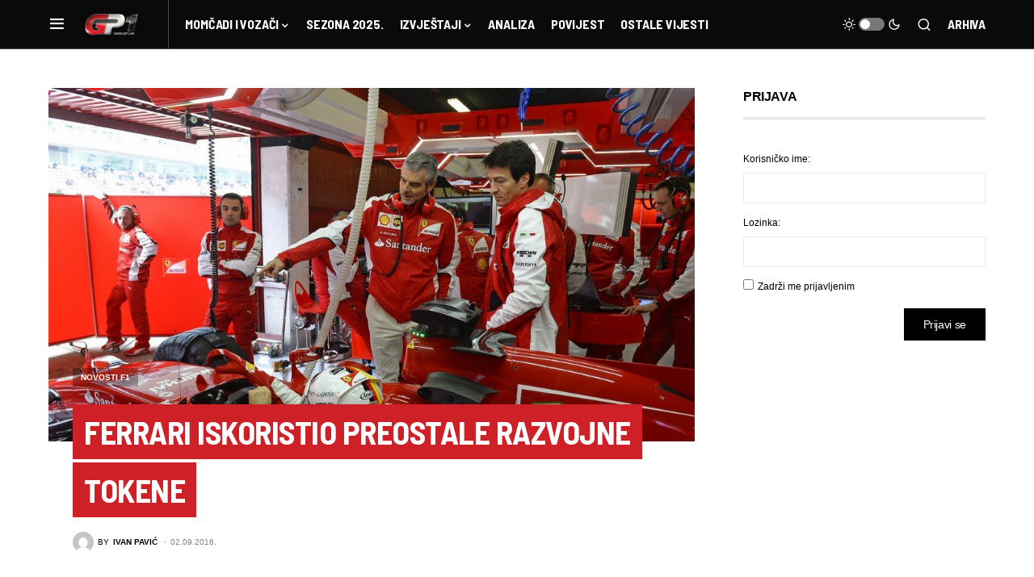

--- FILE ---
content_type: text/html
request_url: https://www.gp1.hr/2016/09/ferrari-iskoristio-preostale-razvojne-tokene/
body_size: 22393
content:
<!doctype html>
<html lang="hr">
<head>
<meta charset="UTF-8" />
<meta name="viewport" content="width=device-width, initial-scale=1" />
<link rel="profile" href="https://gmpg.org/xfn/11" />
<meta name='robots' content='index, follow, max-image-preview:large, max-snippet:-1, max-video-preview:-1' />
<!-- This site is optimized with the Yoast SEO plugin v21.5 - https://yoast.com/wordpress/plugins/seo/ -->
<title>Ferrari iskoristio preostale razvojne tokene - GP1.hr | Najbrži hrvatski F1 portal</title>
<link rel="canonical" href="https://www.gp1.hr/2016/09/ferrari-iskoristio-preostale-razvojne-tokene/" />
<meta property="og:locale" content="hr_HR" />
<meta property="og:type" content="article" />
<meta property="og:title" content="Ferrari iskoristio preostale razvojne tokene - GP1.hr | Najbrži hrvatski F1 portal" />
<meta property="og:description" content="Ferrari je odlučio potrošiti sve preostale razvojne tokene na VN Italije kako bi unaprijedili pogonsku jedinicu i barem&hellip;" />
<meta property="og:url" content="https://www.gp1.hr/2016/09/ferrari-iskoristio-preostale-razvojne-tokene/" />
<meta property="og:site_name" content="GP1.hr | Najbrži hrvatski F1 portal" />
<meta property="article:publisher" content="https://www.facebook.com/GP1hr" />
<meta property="article:published_time" content="2016-09-02T11:50:05+00:00" />
<meta property="article:modified_time" content="2016-09-02T16:25:42+00:00" />
<meta property="og:image" content="https://www.gp1.hr/wp-content/uploads/2015/02/150123tst_barcellona_day3_1024x683-e1484143580565.jpg" />
<meta property="og:image:width" content="1024" />
<meta property="og:image:height" content="560" />
<meta property="og:image:type" content="image/jpeg" />
<meta name="author" content="Ivan Pavić" />
<meta name="twitter:card" content="summary_large_image" />
<meta name="twitter:label1" content="Napisao/la" />
<meta name="twitter:data1" content="Ivan Pavić" />
<meta name="twitter:label2" content="Procijenjeno vrijeme čitanja" />
<meta name="twitter:data2" content="1 minuta" />
<script type="application/ld+json" class="yoast-schema-graph">{"@context":"https://schema.org","@graph":[{"@type":"WebPage","@id":"https://www.gp1.hr/2016/09/ferrari-iskoristio-preostale-razvojne-tokene/","url":"https://www.gp1.hr/2016/09/ferrari-iskoristio-preostale-razvojne-tokene/","name":"Ferrari iskoristio preostale razvojne tokene - GP1.hr | Najbrži hrvatski F1 portal","isPartOf":{"@id":"https://www.gp1.hr/#website"},"primaryImageOfPage":{"@id":"https://www.gp1.hr/2016/09/ferrari-iskoristio-preostale-razvojne-tokene/#primaryimage"},"image":{"@id":"https://www.gp1.hr/2016/09/ferrari-iskoristio-preostale-razvojne-tokene/#primaryimage"},"thumbnailUrl":"https://www.gp1.hr/wp-content/uploads/2015/02/150123tst_barcellona_day3_1024x683-e1484143580565.jpg","datePublished":"2016-09-02T11:50:05+00:00","dateModified":"2016-09-02T16:25:42+00:00","author":{"@id":"https://www.gp1.hr/#/schema/person/c430b03b4a81be2d4b9abff502e60c0e"},"breadcrumb":{"@id":"https://www.gp1.hr/2016/09/ferrari-iskoristio-preostale-razvojne-tokene/#breadcrumb"},"inLanguage":"hr","potentialAction":[{"@type":"ReadAction","target":["https://www.gp1.hr/2016/09/ferrari-iskoristio-preostale-razvojne-tokene/"]}]},{"@type":"ImageObject","inLanguage":"hr","@id":"https://www.gp1.hr/2016/09/ferrari-iskoristio-preostale-razvojne-tokene/#primaryimage","url":"https://www.gp1.hr/wp-content/uploads/2015/02/150123tst_barcellona_day3_1024x683-e1484143580565.jpg","contentUrl":"https://www.gp1.hr/wp-content/uploads/2015/02/150123tst_barcellona_day3_1024x683-e1484143580565.jpg","width":1024,"height":560},{"@type":"BreadcrumbList","@id":"https://www.gp1.hr/2016/09/ferrari-iskoristio-preostale-razvojne-tokene/#breadcrumb","itemListElement":[{"@type":"ListItem","position":1,"name":"Početna stranica","item":"https://www.gp1.hr/"},{"@type":"ListItem","position":2,"name":"Ferrari iskoristio preostale razvojne tokene"}]},{"@type":"WebSite","@id":"https://www.gp1.hr/#website","url":"https://www.gp1.hr/","name":"GP1.hr | Najbrži hrvatski F1 portal","description":"","potentialAction":[{"@type":"SearchAction","target":{"@type":"EntryPoint","urlTemplate":"https://www.gp1.hr/?s={search_term_string}"},"query-input":"required name=search_term_string"}],"inLanguage":"hr"},{"@type":"Person","@id":"https://www.gp1.hr/#/schema/person/c430b03b4a81be2d4b9abff502e60c0e","name":"Ivan Pavić","image":{"@type":"ImageObject","inLanguage":"hr","@id":"https://www.gp1.hr/#/schema/person/image/","url":"https://secure.gravatar.com/avatar/55a39fc2dbce4d8d1ffbc48c208b5a26?s=96&d=mm&r=g","contentUrl":"https://secure.gravatar.com/avatar/55a39fc2dbce4d8d1ffbc48c208b5a26?s=96&d=mm&r=g","caption":"Ivan Pavić"},"url":"https://www.gp1.hr/author/ipavic/"}]}</script>
<!-- / Yoast SEO plugin. -->
<link rel="alternate" type="application/rss+xml" title="GP1.hr | Najbrži hrvatski F1 portal &raquo; Kanal" href="https://www.gp1.hr/feed/" />
<link rel="alternate" type="application/rss+xml" title="GP1.hr | Najbrži hrvatski F1 portal &raquo; Kanal komentara" href="https://www.gp1.hr/comments/feed/" />
<link rel="alternate" type="application/rss+xml" title="GP1.hr | Najbrži hrvatski F1 portal &raquo; Ferrari iskoristio preostale razvojne tokene Kanal komentara" href="https://www.gp1.hr/2016/09/ferrari-iskoristio-preostale-razvojne-tokene/feed/" />
<link rel="preload" href="https://www.gp1.hr/wp-content/plugins/canvas/assets/fonts/canvas-icons.woff" as="font" type="font/woff" crossorigin>
<script>
window._wpemojiSettings = {"baseUrl":"https:\/\/s.w.org\/images\/core\/emoji\/14.0.0\/72x72\/","ext":".png","svgUrl":"https:\/\/s.w.org\/images\/core\/emoji\/14.0.0\/svg\/","svgExt":".svg","source":{"concatemoji":"https:\/\/www.gp1.hr\/wp-includes\/js\/wp-emoji-release.min.js?ver=6.3.7"}};
/*! This file is auto-generated */
!function(i,n){var o,s,e;function c(e){try{var t={supportTests:e,timestamp:(new Date).valueOf()};sessionStorage.setItem(o,JSON.stringify(t))}catch(e){}}function p(e,t,n){e.clearRect(0,0,e.canvas.width,e.canvas.height),e.fillText(t,0,0);var t=new Uint32Array(e.getImageData(0,0,e.canvas.width,e.canvas.height).data),r=(e.clearRect(0,0,e.canvas.width,e.canvas.height),e.fillText(n,0,0),new Uint32Array(e.getImageData(0,0,e.canvas.width,e.canvas.height).data));return t.every(function(e,t){return e===r[t]})}function u(e,t,n){switch(t){case"flag":return n(e,"\ud83c\udff3\ufe0f\u200d\u26a7\ufe0f","\ud83c\udff3\ufe0f\u200b\u26a7\ufe0f")?!1:!n(e,"\ud83c\uddfa\ud83c\uddf3","\ud83c\uddfa\u200b\ud83c\uddf3")&&!n(e,"\ud83c\udff4\udb40\udc67\udb40\udc62\udb40\udc65\udb40\udc6e\udb40\udc67\udb40\udc7f","\ud83c\udff4\u200b\udb40\udc67\u200b\udb40\udc62\u200b\udb40\udc65\u200b\udb40\udc6e\u200b\udb40\udc67\u200b\udb40\udc7f");case"emoji":return!n(e,"\ud83e\udef1\ud83c\udffb\u200d\ud83e\udef2\ud83c\udfff","\ud83e\udef1\ud83c\udffb\u200b\ud83e\udef2\ud83c\udfff")}return!1}function f(e,t,n){var r="undefined"!=typeof WorkerGlobalScope&&self instanceof WorkerGlobalScope?new OffscreenCanvas(300,150):i.createElement("canvas"),a=r.getContext("2d",{willReadFrequently:!0}),o=(a.textBaseline="top",a.font="600 32px Arial",{});return e.forEach(function(e){o[e]=t(a,e,n)}),o}function t(e){var t=i.createElement("script");t.src=e,t.defer=!0,i.head.appendChild(t)}"undefined"!=typeof Promise&&(o="wpEmojiSettingsSupports",s=["flag","emoji"],n.supports={everything:!0,everythingExceptFlag:!0},e=new Promise(function(e){i.addEventListener("DOMContentLoaded",e,{once:!0})}),new Promise(function(t){var n=function(){try{var e=JSON.parse(sessionStorage.getItem(o));if("object"==typeof e&&"number"==typeof e.timestamp&&(new Date).valueOf()<e.timestamp+604800&&"object"==typeof e.supportTests)return e.supportTests}catch(e){}return null}();if(!n){if("undefined"!=typeof Worker&&"undefined"!=typeof OffscreenCanvas&&"undefined"!=typeof URL&&URL.createObjectURL&&"undefined"!=typeof Blob)try{var e="postMessage("+f.toString()+"("+[JSON.stringify(s),u.toString(),p.toString()].join(",")+"));",r=new Blob([e],{type:"text/javascript"}),a=new Worker(URL.createObjectURL(r),{name:"wpTestEmojiSupports"});return void(a.onmessage=function(e){c(n=e.data),a.terminate(),t(n)})}catch(e){}c(n=f(s,u,p))}t(n)}).then(function(e){for(var t in e)n.supports[t]=e[t],n.supports.everything=n.supports.everything&&n.supports[t],"flag"!==t&&(n.supports.everythingExceptFlag=n.supports.everythingExceptFlag&&n.supports[t]);n.supports.everythingExceptFlag=n.supports.everythingExceptFlag&&!n.supports.flag,n.DOMReady=!1,n.readyCallback=function(){n.DOMReady=!0}}).then(function(){return e}).then(function(){var e;n.supports.everything||(n.readyCallback(),(e=n.source||{}).concatemoji?t(e.concatemoji):e.wpemoji&&e.twemoji&&(t(e.twemoji),t(e.wpemoji)))}))}((window,document),window._wpemojiSettings);
</script>
<style>
img.wp-smiley,
img.emoji {
display: inline !important;
border: none !important;
box-shadow: none !important;
height: 1em !important;
width: 1em !important;
margin: 0 0.07em !important;
vertical-align: -0.1em !important;
background: none !important;
padding: 0 !important;
}
</style>
<!-- <link rel='stylesheet' id='canvas-css' href='https://www.gp1.hr/wp-content/plugins/canvas/assets/css/canvas.css?ver=2.4.2' media='all' /> -->
<!-- <link rel='stylesheet' id='sweetalert2-css' href='https://www.gp1.hr/wp-content/plugins/user-registration/assets/css/sweetalert2/sweetalert2.min.css?ver=10.16.7' media='all' /> -->
<!-- <link rel='stylesheet' id='user-registration-general-css' href='https://www.gp1.hr/wp-content/plugins/user-registration/assets/css/user-registration.css?ver=3.1.0' media='all' /> -->
<link rel="stylesheet" type="text/css" href="//www.gp1.hr/wp-content/cache/wpfc-minified/8j4xhlpe/aawjw.css" media="all"/>
<!-- <link rel='stylesheet' id='user-registration-smallscreen-css' href='https://www.gp1.hr/wp-content/plugins/user-registration/assets/css/user-registration-smallscreen.css?ver=3.1.0' media='only screen and (max-width: 768px)' /> -->
<link rel="stylesheet" type="text/css" href="//www.gp1.hr/wp-content/cache/wpfc-minified/qgs8mm82/aawjw.css" media="only screen and (max-width: 768px)"/>
<!-- <link rel='stylesheet' id='user-registration-my-account-layout-css' href='https://www.gp1.hr/wp-content/plugins/user-registration/assets/css/my-account-layout.css?ver=3.1.0' media='all' /> -->
<!-- <link rel='stylesheet' id='dashicons-css' href='https://www.gp1.hr/wp-includes/css/dashicons.min.css?ver=6.3.7' media='all' /> -->
<!-- <link rel='stylesheet' id='wp-block-library-css' href='https://www.gp1.hr/wp-includes/css/dist/block-library/style.min.css?ver=6.3.7' media='all' /> -->
<!-- <link rel='stylesheet' id='canvas-block-alert-style-css' href='https://www.gp1.hr/wp-content/plugins/canvas/components/basic-elements/block-alert/block.css?ver=1699300394' media='all' /> -->
<!-- <link rel='stylesheet' id='canvas-block-progress-style-css' href='https://www.gp1.hr/wp-content/plugins/canvas/components/basic-elements/block-progress/block.css?ver=1699300394' media='all' /> -->
<!-- <link rel='stylesheet' id='canvas-block-collapsibles-style-css' href='https://www.gp1.hr/wp-content/plugins/canvas/components/basic-elements/block-collapsibles/block.css?ver=1699300394' media='all' /> -->
<!-- <link rel='stylesheet' id='canvas-block-tabs-style-css' href='https://www.gp1.hr/wp-content/plugins/canvas/components/basic-elements/block-tabs/block.css?ver=1699300394' media='all' /> -->
<!-- <link rel='stylesheet' id='canvas-block-section-heading-style-css' href='https://www.gp1.hr/wp-content/plugins/canvas/components/basic-elements/block-section-heading/block.css?ver=1699300394' media='all' /> -->
<!-- <link rel='stylesheet' id='canvas-block-row-style-css' href='https://www.gp1.hr/wp-content/plugins/canvas/components/layout-blocks/block-row/block-row.css?ver=1699300394' media='all' /> -->
<!-- <link rel='stylesheet' id='canvas-justified-gallery-block-style-css' href='https://www.gp1.hr/wp-content/plugins/canvas/components/justified-gallery/block/block-justified-gallery.css?ver=1699300394' media='all' /> -->
<!-- <link rel='stylesheet' id='canvas-slider-gallery-block-style-css' href='https://www.gp1.hr/wp-content/plugins/canvas/components/slider-gallery/block/block-slider-gallery.css?ver=1699300394' media='all' /> -->
<!-- <link rel='stylesheet' id='canvas-block-posts-sidebar-css' href='https://www.gp1.hr/wp-content/plugins/canvas/components/posts/block-posts-sidebar/block-posts-sidebar.css?ver=1699300394' media='all' /> -->
<link rel="stylesheet" type="text/css" href="//www.gp1.hr/wp-content/cache/wpfc-minified/10o3r01q/aawjw.css" media="all"/>
<style id='classic-theme-styles-inline-css'>
/*! This file is auto-generated */
.wp-block-button__link{color:#fff;background-color:#32373c;border-radius:9999px;box-shadow:none;text-decoration:none;padding:calc(.667em + 2px) calc(1.333em + 2px);font-size:1.125em}.wp-block-file__button{background:#32373c;color:#fff;text-decoration:none}
</style>
<style id='global-styles-inline-css'>
body{--wp--preset--color--black: #000000;--wp--preset--color--cyan-bluish-gray: #abb8c3;--wp--preset--color--white: #FFFFFF;--wp--preset--color--pale-pink: #f78da7;--wp--preset--color--vivid-red: #cf2e2e;--wp--preset--color--luminous-vivid-orange: #ff6900;--wp--preset--color--luminous-vivid-amber: #fcb900;--wp--preset--color--light-green-cyan: #7bdcb5;--wp--preset--color--vivid-green-cyan: #00d084;--wp--preset--color--pale-cyan-blue: #8ed1fc;--wp--preset--color--vivid-cyan-blue: #0693e3;--wp--preset--color--vivid-purple: #9b51e0;--wp--preset--color--blue: #59BACC;--wp--preset--color--green: #58AD69;--wp--preset--color--orange: #FFBC49;--wp--preset--color--red: #e32c26;--wp--preset--color--gray-50: #f8f9fa;--wp--preset--color--gray-100: #f8f9fb;--wp--preset--color--gray-200: #e9ecef;--wp--preset--color--secondary: #818181;--wp--preset--gradient--vivid-cyan-blue-to-vivid-purple: linear-gradient(135deg,rgba(6,147,227,1) 0%,rgb(155,81,224) 100%);--wp--preset--gradient--light-green-cyan-to-vivid-green-cyan: linear-gradient(135deg,rgb(122,220,180) 0%,rgb(0,208,130) 100%);--wp--preset--gradient--luminous-vivid-amber-to-luminous-vivid-orange: linear-gradient(135deg,rgba(252,185,0,1) 0%,rgba(255,105,0,1) 100%);--wp--preset--gradient--luminous-vivid-orange-to-vivid-red: linear-gradient(135deg,rgba(255,105,0,1) 0%,rgb(207,46,46) 100%);--wp--preset--gradient--very-light-gray-to-cyan-bluish-gray: linear-gradient(135deg,rgb(238,238,238) 0%,rgb(169,184,195) 100%);--wp--preset--gradient--cool-to-warm-spectrum: linear-gradient(135deg,rgb(74,234,220) 0%,rgb(151,120,209) 20%,rgb(207,42,186) 40%,rgb(238,44,130) 60%,rgb(251,105,98) 80%,rgb(254,248,76) 100%);--wp--preset--gradient--blush-light-purple: linear-gradient(135deg,rgb(255,206,236) 0%,rgb(152,150,240) 100%);--wp--preset--gradient--blush-bordeaux: linear-gradient(135deg,rgb(254,205,165) 0%,rgb(254,45,45) 50%,rgb(107,0,62) 100%);--wp--preset--gradient--luminous-dusk: linear-gradient(135deg,rgb(255,203,112) 0%,rgb(199,81,192) 50%,rgb(65,88,208) 100%);--wp--preset--gradient--pale-ocean: linear-gradient(135deg,rgb(255,245,203) 0%,rgb(182,227,212) 50%,rgb(51,167,181) 100%);--wp--preset--gradient--electric-grass: linear-gradient(135deg,rgb(202,248,128) 0%,rgb(113,206,126) 100%);--wp--preset--gradient--midnight: linear-gradient(135deg,rgb(2,3,129) 0%,rgb(40,116,252) 100%);--wp--preset--font-size--small: 13px;--wp--preset--font-size--medium: 20px;--wp--preset--font-size--large: 36px;--wp--preset--font-size--x-large: 42px;--wp--preset--spacing--20: 0.44rem;--wp--preset--spacing--30: 0.67rem;--wp--preset--spacing--40: 1rem;--wp--preset--spacing--50: 1.5rem;--wp--preset--spacing--60: 2.25rem;--wp--preset--spacing--70: 3.38rem;--wp--preset--spacing--80: 5.06rem;--wp--preset--shadow--natural: 6px 6px 9px rgba(0, 0, 0, 0.2);--wp--preset--shadow--deep: 12px 12px 50px rgba(0, 0, 0, 0.4);--wp--preset--shadow--sharp: 6px 6px 0px rgba(0, 0, 0, 0.2);--wp--preset--shadow--outlined: 6px 6px 0px -3px rgba(255, 255, 255, 1), 6px 6px rgba(0, 0, 0, 1);--wp--preset--shadow--crisp: 6px 6px 0px rgba(0, 0, 0, 1);}:where(.is-layout-flex){gap: 0.5em;}:where(.is-layout-grid){gap: 0.5em;}body .is-layout-flow > .alignleft{float: left;margin-inline-start: 0;margin-inline-end: 2em;}body .is-layout-flow > .alignright{float: right;margin-inline-start: 2em;margin-inline-end: 0;}body .is-layout-flow > .aligncenter{margin-left: auto !important;margin-right: auto !important;}body .is-layout-constrained > .alignleft{float: left;margin-inline-start: 0;margin-inline-end: 2em;}body .is-layout-constrained > .alignright{float: right;margin-inline-start: 2em;margin-inline-end: 0;}body .is-layout-constrained > .aligncenter{margin-left: auto !important;margin-right: auto !important;}body .is-layout-constrained > :where(:not(.alignleft):not(.alignright):not(.alignfull)){max-width: var(--wp--style--global--content-size);margin-left: auto !important;margin-right: auto !important;}body .is-layout-constrained > .alignwide{max-width: var(--wp--style--global--wide-size);}body .is-layout-flex{display: flex;}body .is-layout-flex{flex-wrap: wrap;align-items: center;}body .is-layout-flex > *{margin: 0;}body .is-layout-grid{display: grid;}body .is-layout-grid > *{margin: 0;}:where(.wp-block-columns.is-layout-flex){gap: 2em;}:where(.wp-block-columns.is-layout-grid){gap: 2em;}:where(.wp-block-post-template.is-layout-flex){gap: 1.25em;}:where(.wp-block-post-template.is-layout-grid){gap: 1.25em;}.has-black-color{color: var(--wp--preset--color--black) !important;}.has-cyan-bluish-gray-color{color: var(--wp--preset--color--cyan-bluish-gray) !important;}.has-white-color{color: var(--wp--preset--color--white) !important;}.has-pale-pink-color{color: var(--wp--preset--color--pale-pink) !important;}.has-vivid-red-color{color: var(--wp--preset--color--vivid-red) !important;}.has-luminous-vivid-orange-color{color: var(--wp--preset--color--luminous-vivid-orange) !important;}.has-luminous-vivid-amber-color{color: var(--wp--preset--color--luminous-vivid-amber) !important;}.has-light-green-cyan-color{color: var(--wp--preset--color--light-green-cyan) !important;}.has-vivid-green-cyan-color{color: var(--wp--preset--color--vivid-green-cyan) !important;}.has-pale-cyan-blue-color{color: var(--wp--preset--color--pale-cyan-blue) !important;}.has-vivid-cyan-blue-color{color: var(--wp--preset--color--vivid-cyan-blue) !important;}.has-vivid-purple-color{color: var(--wp--preset--color--vivid-purple) !important;}.has-black-background-color{background-color: var(--wp--preset--color--black) !important;}.has-cyan-bluish-gray-background-color{background-color: var(--wp--preset--color--cyan-bluish-gray) !important;}.has-white-background-color{background-color: var(--wp--preset--color--white) !important;}.has-pale-pink-background-color{background-color: var(--wp--preset--color--pale-pink) !important;}.has-vivid-red-background-color{background-color: var(--wp--preset--color--vivid-red) !important;}.has-luminous-vivid-orange-background-color{background-color: var(--wp--preset--color--luminous-vivid-orange) !important;}.has-luminous-vivid-amber-background-color{background-color: var(--wp--preset--color--luminous-vivid-amber) !important;}.has-light-green-cyan-background-color{background-color: var(--wp--preset--color--light-green-cyan) !important;}.has-vivid-green-cyan-background-color{background-color: var(--wp--preset--color--vivid-green-cyan) !important;}.has-pale-cyan-blue-background-color{background-color: var(--wp--preset--color--pale-cyan-blue) !important;}.has-vivid-cyan-blue-background-color{background-color: var(--wp--preset--color--vivid-cyan-blue) !important;}.has-vivid-purple-background-color{background-color: var(--wp--preset--color--vivid-purple) !important;}.has-black-border-color{border-color: var(--wp--preset--color--black) !important;}.has-cyan-bluish-gray-border-color{border-color: var(--wp--preset--color--cyan-bluish-gray) !important;}.has-white-border-color{border-color: var(--wp--preset--color--white) !important;}.has-pale-pink-border-color{border-color: var(--wp--preset--color--pale-pink) !important;}.has-vivid-red-border-color{border-color: var(--wp--preset--color--vivid-red) !important;}.has-luminous-vivid-orange-border-color{border-color: var(--wp--preset--color--luminous-vivid-orange) !important;}.has-luminous-vivid-amber-border-color{border-color: var(--wp--preset--color--luminous-vivid-amber) !important;}.has-light-green-cyan-border-color{border-color: var(--wp--preset--color--light-green-cyan) !important;}.has-vivid-green-cyan-border-color{border-color: var(--wp--preset--color--vivid-green-cyan) !important;}.has-pale-cyan-blue-border-color{border-color: var(--wp--preset--color--pale-cyan-blue) !important;}.has-vivid-cyan-blue-border-color{border-color: var(--wp--preset--color--vivid-cyan-blue) !important;}.has-vivid-purple-border-color{border-color: var(--wp--preset--color--vivid-purple) !important;}.has-vivid-cyan-blue-to-vivid-purple-gradient-background{background: var(--wp--preset--gradient--vivid-cyan-blue-to-vivid-purple) !important;}.has-light-green-cyan-to-vivid-green-cyan-gradient-background{background: var(--wp--preset--gradient--light-green-cyan-to-vivid-green-cyan) !important;}.has-luminous-vivid-amber-to-luminous-vivid-orange-gradient-background{background: var(--wp--preset--gradient--luminous-vivid-amber-to-luminous-vivid-orange) !important;}.has-luminous-vivid-orange-to-vivid-red-gradient-background{background: var(--wp--preset--gradient--luminous-vivid-orange-to-vivid-red) !important;}.has-very-light-gray-to-cyan-bluish-gray-gradient-background{background: var(--wp--preset--gradient--very-light-gray-to-cyan-bluish-gray) !important;}.has-cool-to-warm-spectrum-gradient-background{background: var(--wp--preset--gradient--cool-to-warm-spectrum) !important;}.has-blush-light-purple-gradient-background{background: var(--wp--preset--gradient--blush-light-purple) !important;}.has-blush-bordeaux-gradient-background{background: var(--wp--preset--gradient--blush-bordeaux) !important;}.has-luminous-dusk-gradient-background{background: var(--wp--preset--gradient--luminous-dusk) !important;}.has-pale-ocean-gradient-background{background: var(--wp--preset--gradient--pale-ocean) !important;}.has-electric-grass-gradient-background{background: var(--wp--preset--gradient--electric-grass) !important;}.has-midnight-gradient-background{background: var(--wp--preset--gradient--midnight) !important;}.has-small-font-size{font-size: var(--wp--preset--font-size--small) !important;}.has-medium-font-size{font-size: var(--wp--preset--font-size--medium) !important;}.has-large-font-size{font-size: var(--wp--preset--font-size--large) !important;}.has-x-large-font-size{font-size: var(--wp--preset--font-size--x-large) !important;}
.wp-block-navigation a:where(:not(.wp-element-button)){color: inherit;}
:where(.wp-block-post-template.is-layout-flex){gap: 1.25em;}:where(.wp-block-post-template.is-layout-grid){gap: 1.25em;}
:where(.wp-block-columns.is-layout-flex){gap: 2em;}:where(.wp-block-columns.is-layout-grid){gap: 2em;}
.wp-block-pullquote{font-size: 1.5em;line-height: 1.6;}
</style>
<!-- <link rel='stylesheet' id='bbp-default-css' href='https://www.gp1.hr/wp-content/plugins/bbpress/templates/default/css/bbpress.min.css?ver=2.6.9' media='all' /> -->
<!-- <link rel='stylesheet' id='canvas-block-heading-style-css' href='https://www.gp1.hr/wp-content/plugins/canvas/components/content-formatting/block-heading/block.css?ver=1699300394' media='all' /> -->
<!-- <link rel='stylesheet' id='canvas-block-list-style-css' href='https://www.gp1.hr/wp-content/plugins/canvas/components/content-formatting/block-list/block.css?ver=1699300394' media='all' /> -->
<!-- <link rel='stylesheet' id='canvas-block-paragraph-style-css' href='https://www.gp1.hr/wp-content/plugins/canvas/components/content-formatting/block-paragraph/block.css?ver=1699300394' media='all' /> -->
<!-- <link rel='stylesheet' id='canvas-block-separator-style-css' href='https://www.gp1.hr/wp-content/plugins/canvas/components/content-formatting/block-separator/block.css?ver=1699300394' media='all' /> -->
<!-- <link rel='stylesheet' id='canvas-block-group-style-css' href='https://www.gp1.hr/wp-content/plugins/canvas/components/basic-elements/block-group/block.css?ver=1699300394' media='all' /> -->
<!-- <link rel='stylesheet' id='canvas-block-cover-style-css' href='https://www.gp1.hr/wp-content/plugins/canvas/components/basic-elements/block-cover/block.css?ver=1699300394' media='all' /> -->
<!-- <link rel='stylesheet' id='hide-admin-bar-based-on-user-roles-css' href='https://www.gp1.hr/wp-content/plugins/hide-admin-bar-based-on-user-roles/public/css/hide-admin-bar-based-on-user-roles-public.css?ver=3.6.1' media='all' /> -->
<!-- <link rel='stylesheet' id='spacexchimp_p005-bootstrap-tooltip-css-css' href='https://www.gp1.hr/wp-content/plugins/social-media-buttons-toolbar/inc/lib/bootstrap-tooltip/bootstrap-tooltip.css?ver=4.73' media='all' /> -->
<!-- <link rel='stylesheet' id='spacexchimp_p005-frontend-css-css' href='https://www.gp1.hr/wp-content/plugins/social-media-buttons-toolbar/inc/css/frontend.css?ver=4.73' media='all' /> -->
<link rel="stylesheet" type="text/css" href="//www.gp1.hr/wp-content/cache/wpfc-minified/zxgy085/aawjw.css" media="all"/>
<style id='spacexchimp_p005-frontend-css-inline-css'>
.sxc-follow-buttons {
text-align: center !important;
}
.sxc-follow-buttons .sxc-follow-button,
.sxc-follow-buttons .sxc-follow-button a,
.sxc-follow-buttons .sxc-follow-button a img {
width: 64px !important;
height: 64px !important;
}
.sxc-follow-buttons .sxc-follow-button {
margin: 5px !important;
}
</style>
<!-- <link rel='stylesheet' id='wp-polls-css' href='https://www.gp1.hr/wp-content/plugins/wp-polls/polls-css.css?ver=2.77.2' media='all' /> -->
<link rel="stylesheet" type="text/css" href="//www.gp1.hr/wp-content/cache/wpfc-minified/q50p4yyl/aawjw.css" media="all"/>
<style id='wp-polls-inline-css'>
.wp-polls .pollbar {
margin: 1px;
font-size: 4px;
line-height: 6px;
height: 6px;
background: #F4110C;
border: 1px solid #F4110C;
}
</style>
<!-- <link rel='stylesheet' id='wpdiscuz-frontend-css-css' href='https://www.gp1.hr/wp-content/plugins/wpdiscuz/themes/default/style.css?ver=7.6.12' media='all' /> -->
<link rel="stylesheet" type="text/css" href="//www.gp1.hr/wp-content/cache/wpfc-minified/30g0xi09/aawjw.css" media="all"/>
<style id='wpdiscuz-frontend-css-inline-css'>
#wpdcom .wpd-blog-administrator .wpd-comment-label{color:#ffffff;background-color:#00B38F;border:none}#wpdcom .wpd-blog-administrator .wpd-comment-author, #wpdcom .wpd-blog-administrator .wpd-comment-author a{color:#00B38F}#wpdcom.wpd-layout-1 .wpd-comment .wpd-blog-administrator .wpd-avatar img{border-color:#00B38F}#wpdcom.wpd-layout-2 .wpd-comment.wpd-reply .wpd-comment-wrap.wpd-blog-administrator{border-left:3px solid #00B38F}#wpdcom.wpd-layout-2 .wpd-comment .wpd-blog-administrator .wpd-avatar img{border-bottom-color:#00B38F}#wpdcom.wpd-layout-3 .wpd-blog-administrator .wpd-comment-subheader{border-top:1px dashed #00B38F}#wpdcom.wpd-layout-3 .wpd-reply .wpd-blog-administrator .wpd-comment-right{border-left:1px solid #00B38F}#wpdcom .wpd-blog-editor .wpd-comment-label{color:#ffffff;background-color:#00B38F;border:none}#wpdcom .wpd-blog-editor .wpd-comment-author, #wpdcom .wpd-blog-editor .wpd-comment-author a{color:#00B38F}#wpdcom.wpd-layout-1 .wpd-comment .wpd-blog-editor .wpd-avatar img{border-color:#00B38F}#wpdcom.wpd-layout-2 .wpd-comment.wpd-reply .wpd-comment-wrap.wpd-blog-editor{border-left:3px solid #00B38F}#wpdcom.wpd-layout-2 .wpd-comment .wpd-blog-editor .wpd-avatar img{border-bottom-color:#00B38F}#wpdcom.wpd-layout-3 .wpd-blog-editor .wpd-comment-subheader{border-top:1px dashed #00B38F}#wpdcom.wpd-layout-3 .wpd-reply .wpd-blog-editor .wpd-comment-right{border-left:1px solid #00B38F}#wpdcom .wpd-blog-author .wpd-comment-label{color:#ffffff;background-color:#00B38F;border:none}#wpdcom .wpd-blog-author .wpd-comment-author, #wpdcom .wpd-blog-author .wpd-comment-author a{color:#00B38F}#wpdcom.wpd-layout-1 .wpd-comment .wpd-blog-author .wpd-avatar img{border-color:#00B38F}#wpdcom.wpd-layout-2 .wpd-comment .wpd-blog-author .wpd-avatar img{border-bottom-color:#00B38F}#wpdcom.wpd-layout-3 .wpd-blog-author .wpd-comment-subheader{border-top:1px dashed #00B38F}#wpdcom.wpd-layout-3 .wpd-reply .wpd-blog-author .wpd-comment-right{border-left:1px solid #00B38F}#wpdcom .wpd-blog-contributor .wpd-comment-label{color:#ffffff;background-color:#00B38F;border:none}#wpdcom .wpd-blog-contributor .wpd-comment-author, #wpdcom .wpd-blog-contributor .wpd-comment-author a{color:#00B38F}#wpdcom.wpd-layout-1 .wpd-comment .wpd-blog-contributor .wpd-avatar img{border-color:#00B38F}#wpdcom.wpd-layout-2 .wpd-comment .wpd-blog-contributor .wpd-avatar img{border-bottom-color:#00B38F}#wpdcom.wpd-layout-3 .wpd-blog-contributor .wpd-comment-subheader{border-top:1px dashed #00B38F}#wpdcom.wpd-layout-3 .wpd-reply .wpd-blog-contributor .wpd-comment-right{border-left:1px solid #00B38F}#wpdcom .wpd-blog-subscriber .wpd-comment-label{color:#ffffff;background-color:#00B38F;border:none}#wpdcom .wpd-blog-subscriber .wpd-comment-author, #wpdcom .wpd-blog-subscriber .wpd-comment-author a{color:#00B38F}#wpdcom.wpd-layout-2 .wpd-comment .wpd-blog-subscriber .wpd-avatar img{border-bottom-color:#00B38F}#wpdcom.wpd-layout-3 .wpd-blog-subscriber .wpd-comment-subheader{border-top:1px dashed #00B38F}#wpdcom .wpd-blog-customer .wpd-comment-label{color:#ffffff;background-color:#00B38F;border:none}#wpdcom .wpd-blog-customer .wpd-comment-author, #wpdcom .wpd-blog-customer .wpd-comment-author a{color:#00B38F}#wpdcom.wpd-layout-1 .wpd-comment .wpd-blog-customer .wpd-avatar img{border-color:#00B38F}#wpdcom.wpd-layout-2 .wpd-comment .wpd-blog-customer .wpd-avatar img{border-bottom-color:#00B38F}#wpdcom.wpd-layout-3 .wpd-blog-customer .wpd-comment-subheader{border-top:1px dashed #00B38F}#wpdcom.wpd-layout-3 .wpd-reply .wpd-blog-customer .wpd-comment-right{border-left:1px solid #00B38F}#wpdcom .wpd-blog-shop_manager .wpd-comment-label{color:#ffffff;background-color:#00B38F;border:none}#wpdcom .wpd-blog-shop_manager .wpd-comment-author, #wpdcom .wpd-blog-shop_manager .wpd-comment-author a{color:#00B38F}#wpdcom.wpd-layout-1 .wpd-comment .wpd-blog-shop_manager .wpd-avatar img{border-color:#00B38F}#wpdcom.wpd-layout-2 .wpd-comment .wpd-blog-shop_manager .wpd-avatar img{border-bottom-color:#00B38F}#wpdcom.wpd-layout-3 .wpd-blog-shop_manager .wpd-comment-subheader{border-top:1px dashed #00B38F}#wpdcom.wpd-layout-3 .wpd-reply .wpd-blog-shop_manager .wpd-comment-right{border-left:1px solid #00B38F}#wpdcom .wpd-blog-bbp_keymaster .wpd-comment-label{color:#ffffff;background-color:#00B38F;border:none}#wpdcom .wpd-blog-bbp_keymaster .wpd-comment-author, #wpdcom .wpd-blog-bbp_keymaster .wpd-comment-author a{color:#00B38F}#wpdcom.wpd-layout-1 .wpd-comment .wpd-blog-bbp_keymaster .wpd-avatar img{border-color:#00B38F}#wpdcom.wpd-layout-2 .wpd-comment .wpd-blog-bbp_keymaster .wpd-avatar img{border-bottom-color:#00B38F}#wpdcom.wpd-layout-3 .wpd-blog-bbp_keymaster .wpd-comment-subheader{border-top:1px dashed #00B38F}#wpdcom.wpd-layout-3 .wpd-reply .wpd-blog-bbp_keymaster .wpd-comment-right{border-left:1px solid #00B38F}#wpdcom .wpd-blog-bbp_spectator .wpd-comment-label{color:#ffffff;background-color:#00B38F;border:none}#wpdcom .wpd-blog-bbp_spectator .wpd-comment-author, #wpdcom .wpd-blog-bbp_spectator .wpd-comment-author a{color:#00B38F}#wpdcom.wpd-layout-1 .wpd-comment .wpd-blog-bbp_spectator .wpd-avatar img{border-color:#00B38F}#wpdcom.wpd-layout-2 .wpd-comment .wpd-blog-bbp_spectator .wpd-avatar img{border-bottom-color:#00B38F}#wpdcom.wpd-layout-3 .wpd-blog-bbp_spectator .wpd-comment-subheader{border-top:1px dashed #00B38F}#wpdcom.wpd-layout-3 .wpd-reply .wpd-blog-bbp_spectator .wpd-comment-right{border-left:1px solid #00B38F}#wpdcom .wpd-blog-bbp_blocked .wpd-comment-label{color:#ffffff;background-color:#00B38F;border:none}#wpdcom .wpd-blog-bbp_blocked .wpd-comment-author, #wpdcom .wpd-blog-bbp_blocked .wpd-comment-author a{color:#00B38F}#wpdcom.wpd-layout-1 .wpd-comment .wpd-blog-bbp_blocked .wpd-avatar img{border-color:#00B38F}#wpdcom.wpd-layout-2 .wpd-comment .wpd-blog-bbp_blocked .wpd-avatar img{border-bottom-color:#00B38F}#wpdcom.wpd-layout-3 .wpd-blog-bbp_blocked .wpd-comment-subheader{border-top:1px dashed #00B38F}#wpdcom.wpd-layout-3 .wpd-reply .wpd-blog-bbp_blocked .wpd-comment-right{border-left:1px solid #00B38F}#wpdcom .wpd-blog-bbp_moderator .wpd-comment-label{color:#ffffff;background-color:#00B38F;border:none}#wpdcom .wpd-blog-bbp_moderator .wpd-comment-author, #wpdcom .wpd-blog-bbp_moderator .wpd-comment-author a{color:#00B38F}#wpdcom.wpd-layout-1 .wpd-comment .wpd-blog-bbp_moderator .wpd-avatar img{border-color:#00B38F}#wpdcom.wpd-layout-2 .wpd-comment .wpd-blog-bbp_moderator .wpd-avatar img{border-bottom-color:#00B38F}#wpdcom.wpd-layout-3 .wpd-blog-bbp_moderator .wpd-comment-subheader{border-top:1px dashed #00B38F}#wpdcom.wpd-layout-3 .wpd-reply .wpd-blog-bbp_moderator .wpd-comment-right{border-left:1px solid #00B38F}#wpdcom .wpd-blog-bbp_participant .wpd-comment-label{color:#ffffff;background-color:#00B38F;border:none}#wpdcom .wpd-blog-bbp_participant .wpd-comment-author, #wpdcom .wpd-blog-bbp_participant .wpd-comment-author a{color:#00B38F}#wpdcom.wpd-layout-1 .wpd-comment .wpd-blog-bbp_participant .wpd-avatar img{border-color:#00B38F}#wpdcom.wpd-layout-2 .wpd-comment .wpd-blog-bbp_participant .wpd-avatar img{border-bottom-color:#00B38F}#wpdcom.wpd-layout-3 .wpd-blog-bbp_participant .wpd-comment-subheader{border-top:1px dashed #00B38F}#wpdcom.wpd-layout-3 .wpd-reply .wpd-blog-bbp_participant .wpd-comment-right{border-left:1px solid #00B38F}#wpdcom .wpd-blog-css_js_designer .wpd-comment-label{color:#ffffff;background-color:#00B38F;border:none}#wpdcom .wpd-blog-css_js_designer .wpd-comment-author, #wpdcom .wpd-blog-css_js_designer .wpd-comment-author a{color:#00B38F}#wpdcom.wpd-layout-1 .wpd-comment .wpd-blog-css_js_designer .wpd-avatar img{border-color:#00B38F}#wpdcom.wpd-layout-2 .wpd-comment .wpd-blog-css_js_designer .wpd-avatar img{border-bottom-color:#00B38F}#wpdcom.wpd-layout-3 .wpd-blog-css_js_designer .wpd-comment-subheader{border-top:1px dashed #00B38F}#wpdcom.wpd-layout-3 .wpd-reply .wpd-blog-css_js_designer .wpd-comment-right{border-left:1px solid #00B38F}#wpdcom .wpd-blog-translator .wpd-comment-label{color:#ffffff;background-color:#00B38F;border:none}#wpdcom .wpd-blog-translator .wpd-comment-author, #wpdcom .wpd-blog-translator .wpd-comment-author a{color:#00B38F}#wpdcom.wpd-layout-1 .wpd-comment .wpd-blog-translator .wpd-avatar img{border-color:#00B38F}#wpdcom.wpd-layout-2 .wpd-comment .wpd-blog-translator .wpd-avatar img{border-bottom-color:#00B38F}#wpdcom.wpd-layout-3 .wpd-blog-translator .wpd-comment-subheader{border-top:1px dashed #00B38F}#wpdcom.wpd-layout-3 .wpd-reply .wpd-blog-translator .wpd-comment-right{border-left:1px solid #00B38F}#wpdcom .wpd-blog-wpseo_manager .wpd-comment-label{color:#ffffff;background-color:#00B38F;border:none}#wpdcom .wpd-blog-wpseo_manager .wpd-comment-author, #wpdcom .wpd-blog-wpseo_manager .wpd-comment-author a{color:#00B38F}#wpdcom.wpd-layout-1 .wpd-comment .wpd-blog-wpseo_manager .wpd-avatar img{border-color:#00B38F}#wpdcom.wpd-layout-2 .wpd-comment .wpd-blog-wpseo_manager .wpd-avatar img{border-bottom-color:#00B38F}#wpdcom.wpd-layout-3 .wpd-blog-wpseo_manager .wpd-comment-subheader{border-top:1px dashed #00B38F}#wpdcom.wpd-layout-3 .wpd-reply .wpd-blog-wpseo_manager .wpd-comment-right{border-left:1px solid #00B38F}#wpdcom .wpd-blog-wpseo_editor .wpd-comment-label{color:#ffffff;background-color:#00B38F;border:none}#wpdcom .wpd-blog-wpseo_editor .wpd-comment-author, #wpdcom .wpd-blog-wpseo_editor .wpd-comment-author a{color:#00B38F}#wpdcom.wpd-layout-1 .wpd-comment .wpd-blog-wpseo_editor .wpd-avatar img{border-color:#00B38F}#wpdcom.wpd-layout-2 .wpd-comment .wpd-blog-wpseo_editor .wpd-avatar img{border-bottom-color:#00B38F}#wpdcom.wpd-layout-3 .wpd-blog-wpseo_editor .wpd-comment-subheader{border-top:1px dashed #00B38F}#wpdcom.wpd-layout-3 .wpd-reply .wpd-blog-wpseo_editor .wpd-comment-right{border-left:1px solid #00B38F}#wpdcom .wpd-blog-post_author .wpd-comment-label{color:#ffffff;background-color:#00B38F;border:none}#wpdcom .wpd-blog-post_author .wpd-comment-author, #wpdcom .wpd-blog-post_author .wpd-comment-author a{color:#00B38F}#wpdcom .wpd-blog-post_author .wpd-avatar img{border-color:#00B38F}#wpdcom.wpd-layout-1 .wpd-comment .wpd-blog-post_author .wpd-avatar img{border-color:#00B38F}#wpdcom.wpd-layout-2 .wpd-comment.wpd-reply .wpd-comment-wrap.wpd-blog-post_author{border-left:3px solid #00B38F}#wpdcom.wpd-layout-2 .wpd-comment .wpd-blog-post_author .wpd-avatar img{border-bottom-color:#00B38F}#wpdcom.wpd-layout-3 .wpd-blog-post_author .wpd-comment-subheader{border-top:1px dashed #00B38F}#wpdcom.wpd-layout-3 .wpd-reply .wpd-blog-post_author .wpd-comment-right{border-left:1px solid #00B38F}#wpdcom .wpd-blog-guest .wpd-comment-label{color:#ffffff;background-color:#00B38F;border:none}#wpdcom .wpd-blog-guest .wpd-comment-author, #wpdcom .wpd-blog-guest .wpd-comment-author a{color:#00B38F}#wpdcom.wpd-layout-3 .wpd-blog-guest .wpd-comment-subheader{border-top:1px dashed #00B38F}#comments, #respond, .comments-area, #wpdcom{}#wpdcom .ql-editor > *{color:#777777}#wpdcom .ql-editor::before{}#wpdcom .ql-toolbar{border:1px solid #DDDDDD;border-top:none}#wpdcom .ql-container{border:1px solid #DDDDDD;border-bottom:none}#wpdcom .wpd-form-row .wpdiscuz-item input[type="text"], #wpdcom .wpd-form-row .wpdiscuz-item input[type="email"], #wpdcom .wpd-form-row .wpdiscuz-item input[type="url"], #wpdcom .wpd-form-row .wpdiscuz-item input[type="color"], #wpdcom .wpd-form-row .wpdiscuz-item input[type="date"], #wpdcom .wpd-form-row .wpdiscuz-item input[type="datetime"], #wpdcom .wpd-form-row .wpdiscuz-item input[type="datetime-local"], #wpdcom .wpd-form-row .wpdiscuz-item input[type="month"], #wpdcom .wpd-form-row .wpdiscuz-item input[type="number"], #wpdcom .wpd-form-row .wpdiscuz-item input[type="time"], #wpdcom textarea, #wpdcom select{border:1px solid #DDDDDD;color:#777777}#wpdcom .wpd-form-row .wpdiscuz-item textarea{border:1px solid #DDDDDD}#wpdcom input::placeholder, #wpdcom textarea::placeholder, #wpdcom input::-moz-placeholder, #wpdcom textarea::-webkit-input-placeholder{}#wpdcom .wpd-comment-text{color:#777777}#wpdcom .wpd-thread-head .wpd-thread-info{border-bottom:2px solid #00B38F}#wpdcom .wpd-thread-head .wpd-thread-info.wpd-reviews-tab svg{fill:#00B38F}#wpdcom .wpd-thread-head .wpdiscuz-user-settings{border-bottom:2px solid #00B38F}#wpdcom .wpd-thread-head .wpdiscuz-user-settings:hover{color:#00B38F}#wpdcom .wpd-comment .wpd-follow-link:hover{color:#00B38F}#wpdcom .wpd-comment-status .wpd-sticky{color:#00B38F}#wpdcom .wpd-thread-filter .wpdf-active{color:#00B38F;border-bottom-color:#00B38F}#wpdcom .wpd-comment-info-bar{border:1px dashed #33c3a6;background:#e6f8f4}#wpdcom .wpd-comment-info-bar .wpd-current-view i{color:#00B38F}#wpdcom .wpd-filter-view-all:hover{background:#00B38F}#wpdcom .wpdiscuz-item .wpdiscuz-rating > label{color:#DDDDDD}#wpdcom .wpdiscuz-item .wpdiscuz-rating:not(:checked) > label:hover, .wpdiscuz-rating:not(:checked) > label:hover ~ label{}#wpdcom .wpdiscuz-item .wpdiscuz-rating > input ~ label:hover, #wpdcom .wpdiscuz-item .wpdiscuz-rating > input:not(:checked) ~ label:hover ~ label, #wpdcom .wpdiscuz-item .wpdiscuz-rating > input:not(:checked) ~ label:hover ~ label{color:#FFED85}#wpdcom .wpdiscuz-item .wpdiscuz-rating > input:checked ~ label:hover, #wpdcom .wpdiscuz-item .wpdiscuz-rating > input:checked ~ label:hover, #wpdcom .wpdiscuz-item .wpdiscuz-rating > label:hover ~ input:checked ~ label, #wpdcom .wpdiscuz-item .wpdiscuz-rating > input:checked + label:hover ~ label, #wpdcom .wpdiscuz-item .wpdiscuz-rating > input:checked ~ label:hover ~ label, .wpd-custom-field .wcf-active-star, #wpdcom .wpdiscuz-item .wpdiscuz-rating > input:checked ~ label{color:#FFD700}#wpd-post-rating .wpd-rating-wrap .wpd-rating-stars svg .wpd-star{fill:#DDDDDD}#wpd-post-rating .wpd-rating-wrap .wpd-rating-stars svg .wpd-active{fill:#FFD700}#wpd-post-rating .wpd-rating-wrap .wpd-rate-starts svg .wpd-star{fill:#DDDDDD}#wpd-post-rating .wpd-rating-wrap .wpd-rate-starts:hover svg .wpd-star{fill:#FFED85}#wpd-post-rating.wpd-not-rated .wpd-rating-wrap .wpd-rate-starts svg:hover ~ svg .wpd-star{fill:#DDDDDD}.wpdiscuz-post-rating-wrap .wpd-rating .wpd-rating-wrap .wpd-rating-stars svg .wpd-star{fill:#DDDDDD}.wpdiscuz-post-rating-wrap .wpd-rating .wpd-rating-wrap .wpd-rating-stars svg .wpd-active{fill:#FFD700}#wpdcom .wpd-comment .wpd-follow-active{color:#ff7a00}#wpdcom .page-numbers{color:#555;border:#555 1px solid}#wpdcom span.current{background:#555}#wpdcom.wpd-layout-1 .wpd-new-loaded-comment > .wpd-comment-wrap > .wpd-comment-right{background:#FFFAD6}#wpdcom.wpd-layout-2 .wpd-new-loaded-comment.wpd-comment > .wpd-comment-wrap > .wpd-comment-right{background:#FFFAD6}#wpdcom.wpd-layout-2 .wpd-new-loaded-comment.wpd-comment.wpd-reply > .wpd-comment-wrap > .wpd-comment-right{background:transparent}#wpdcom.wpd-layout-2 .wpd-new-loaded-comment.wpd-comment.wpd-reply > .wpd-comment-wrap{background:#FFFAD6}#wpdcom.wpd-layout-3 .wpd-new-loaded-comment.wpd-comment > .wpd-comment-wrap > .wpd-comment-right{background:#FFFAD6}#wpdcom .wpd-follow:hover i, #wpdcom .wpd-unfollow:hover i, #wpdcom .wpd-comment .wpd-follow-active:hover i{color:#00B38F}#wpdcom .wpdiscuz-readmore{cursor:pointer;color:#00B38F}.wpd-custom-field .wcf-pasiv-star, #wpcomm .wpdiscuz-item .wpdiscuz-rating > label{color:#DDDDDD}.wpd-wrapper .wpd-list-item.wpd-active{border-top:3px solid #00B38F}#wpdcom.wpd-layout-2 .wpd-comment.wpd-reply.wpd-unapproved-comment .wpd-comment-wrap{border-left:3px solid #FFFAD6}#wpdcom.wpd-layout-3 .wpd-comment.wpd-reply.wpd-unapproved-comment .wpd-comment-right{border-left:1px solid #FFFAD6}#wpdcom .wpd-prim-button{background-color:#555555;color:#FFFFFF}#wpdcom .wpd_label__check i.wpdicon-on{color:#555555;border:1px solid #aaaaaa}#wpd-bubble-wrapper #wpd-bubble-all-comments-count{color:#1DB99A}#wpd-bubble-wrapper > div{background-color:#1DB99A}#wpd-bubble-wrapper > #wpd-bubble #wpd-bubble-add-message{background-color:#1DB99A}#wpd-bubble-wrapper > #wpd-bubble #wpd-bubble-add-message::before{border-left-color:#1DB99A;border-right-color:#1DB99A}#wpd-bubble-wrapper.wpd-right-corner > #wpd-bubble #wpd-bubble-add-message::before{border-left-color:#1DB99A;border-right-color:#1DB99A}.wpd-inline-icon-wrapper path.wpd-inline-icon-first{fill:#1DB99A}.wpd-inline-icon-count{background-color:#1DB99A}.wpd-inline-icon-count::before{border-right-color:#1DB99A}.wpd-inline-form-wrapper::before{border-bottom-color:#1DB99A}.wpd-inline-form-question{background-color:#1DB99A}.wpd-inline-form{background-color:#1DB99A}.wpd-last-inline-comments-wrapper{border-color:#1DB99A}.wpd-last-inline-comments-wrapper::before{border-bottom-color:#1DB99A}.wpd-last-inline-comments-wrapper .wpd-view-all-inline-comments{background:#1DB99A}.wpd-last-inline-comments-wrapper .wpd-view-all-inline-comments:hover,.wpd-last-inline-comments-wrapper .wpd-view-all-inline-comments:active,.wpd-last-inline-comments-wrapper .wpd-view-all-inline-comments:focus{background-color:#1DB99A}#wpdcom .ql-snow .ql-tooltip[data-mode="link"]::before{content:"Enter link:"}#wpdcom .ql-snow .ql-tooltip.ql-editing a.ql-action::after{content:"Save"}.comments-area{width:auto}
</style>
<!-- <link rel='stylesheet' id='wpdiscuz-fa-css' href='https://www.gp1.hr/wp-content/plugins/wpdiscuz/assets/third-party/font-awesome-5.13.0/css/fa.min.css?ver=7.6.12' media='all' /> -->
<!-- <link rel='stylesheet' id='wpdiscuz-combo-css-css' href='https://www.gp1.hr/wp-content/plugins/wpdiscuz/assets/css/wpdiscuz-combo.min.css?ver=6.3.7' media='all' /> -->
<!-- <link rel='stylesheet' id='dale-live-events-css' href='https://www.gp1.hr/wp-content/plugins/daext-live-events/public/assets/css/production/live-events.css?ver=1.24' media='all' /> -->
<!-- <link rel='stylesheet' id='dale-custom-css' href='https://www.gp1.hr/wp-content/plugins/daext-live-events/public/assets/css/custom-1.css?ver=1.24' media='all' /> -->
<!-- <link rel='stylesheet' id='dale-fontello-css' href='https://www.gp1.hr/wp-content/plugins/daext-live-events/public/assets/font/fontello/css/dale-fontello.css?ver=1.24' media='all' /> -->
<!-- <link rel='stylesheet' id='csco-styles-css' href='https://www.gp1.hr/wp-content/themes/newsblock/style.css?ver=1.2.5' media='all' /> -->
<link rel="stylesheet" type="text/css" href="//www.gp1.hr/wp-content/cache/wpfc-minified/qimzaqbl/aawjw.css" media="all"/>
<style id='csco-styles-inline-css'>
.searchwp-live-search-no-min-chars:after { content: "Continue typing" }
</style>
<!-- <link rel='stylesheet' id='csco_child_css-css' href='https://www.gp1.hr/wp-content/themes/newsblock-child/style.css?ver=1.0.0' media='all' /> -->
<link rel="stylesheet" type="text/css" href="//www.gp1.hr/wp-content/cache/wpfc-minified/8i1m05g2/aawjw.css" media="all"/>
<script src='https://www.gp1.hr/wp-includes/js/jquery/jquery.min.js?ver=3.7.0' id='jquery-core-js'></script>
<script src='https://www.gp1.hr/wp-includes/js/jquery/jquery-migrate.min.js?ver=3.4.1' id='jquery-migrate-js'></script>
<script src='https://www.gp1.hr/wp-content/plugins/hide-admin-bar-based-on-user-roles/public/js/hide-admin-bar-based-on-user-roles-public.js?ver=3.6.1' id='hide-admin-bar-based-on-user-roles-js'></script>
<script src='https://www.gp1.hr/wp-content/plugins/social-media-buttons-toolbar/inc/lib/bootstrap-tooltip/bootstrap-tooltip.js?ver=4.73' id='spacexchimp_p005-bootstrap-tooltip-js-js'></script>
<link rel="https://api.w.org/" href="https://www.gp1.hr/wp-json/" /><link rel="alternate" type="application/json" href="https://www.gp1.hr/wp-json/wp/v2/posts/59179" /><link rel="EditURI" type="application/rsd+xml" title="RSD" href="https://www.gp1.hr/xmlrpc.php?rsd" />
<meta name="generator" content="WordPress 6.3.7" />
<link rel='shortlink' href='https://www.gp1.hr/?p=59179' />
<link rel="alternate" type="application/json+oembed" href="https://www.gp1.hr/wp-json/oembed/1.0/embed?url=https%3A%2F%2Fwww.gp1.hr%2F2016%2F09%2Fferrari-iskoristio-preostale-razvojne-tokene%2F" />
<link rel="alternate" type="text/xml+oembed" href="https://www.gp1.hr/wp-json/oembed/1.0/embed?url=https%3A%2F%2Fwww.gp1.hr%2F2016%2F09%2Fferrari-iskoristio-preostale-razvojne-tokene%2F&#038;format=xml" />
<!-- GA Google Analytics @ https://m0n.co/ga -->
<script>
(function(i,s,o,g,r,a,m){i['GoogleAnalyticsObject']=r;i[r]=i[r]||function(){
(i[r].q=i[r].q||[]).push(arguments)},i[r].l=1*new Date();a=s.createElement(o),
m=s.getElementsByTagName(o)[0];a.async=1;a.src=g;m.parentNode.insertBefore(a,m)
})(window,document,'script','https://www.google-analytics.com/analytics.js','ga');
ga('create', 'UA-1897564-44', 'auto');
ga('send', 'pageview');
</script>
<link rel="preconnect" href="https://fonts.googleapis.com">
<link rel="preconnect" href="https://fonts.gstatic.com" crossorigin>
<link href="https://fonts.googleapis.com/css2?family=Barlow+Semi+Condensed:wght@400;500;700&display=swap" rel="stylesheet">
<link href="https://fonts.googleapis.com/css2?family=Inter:opsz@14..32&display=swap" rel="stylesheet">
<link href="https://fonts.googleapis.com/css?family=Open+Sans:400,600&#038;subset=cyrillic,cyrillic-ext,greek,greek-ext,latin-ext,vietnamese" rel="stylesheet"><style id='csco-theme-typography'>
:root {
/* Base Font */
--cs-font-base-family: Inter;
--cs-font-base-size: 1rem;
--cs-font-base-weight: 400;
--cs-font-base-style: normal;
--cs-font-base-letter-spacing: normal;
--cs-font-base-line-height: 1.5;
/* Primary Font */
--cs-font-primary-family: Inter;
--cs-font-primary-size: 0.875rem;
--cs-font-primary-weight: 500;
--cs-font-primary-style: normal;
--cs-font-primary-letter-spacing: -0.025em;
--cs-font-primary-text-transform: none;
/* Secondary Font */
--cs-font-secondary-family: Inter;
--cs-font-secondary-size: 0.75rem;
--cs-font-secondary-weight: 500;
--cs-font-secondary-style: normal;
--cs-font-secondary-letter-spacing: normal;
--cs-font-secondary-text-transform: none;
/* Category Font */
--cs-font-category-family: -apple-system, BlinkMacSystemFont, "Segoe UI", Roboto, Oxygen-Sans, Ubuntu, Cantarell, "Helvetica Neue", sans-serif;
--cs-font-category-size: 0.625rem;
--cs-font-category-weight: 700;
--cs-font-category-style: normal;
--cs-font-category-letter-spacing: ;
--cs-font-category-text-transform: uppercase;
/* Post Meta Font */
--cs-font-post-meta-family: -apple-system, BlinkMacSystemFont, "Segoe UI", Roboto, Oxygen-Sans, Ubuntu, Cantarell, "Helvetica Neue", sans-serif;
--cs-font-post-meta-size: 0.6255rem;
--cs-font-post-meta-weight: 400;
--cs-font-post-meta-style: normal;
--cs-font-post-meta-letter-spacing: normal;
--cs-font-post-meta-text-transform: uppercase;
/* Input Font */
--cs-font-input-family: Inter;
--cs-font-input-size: 0.75rem;
--cs-font-input-line-height: 1.625rem;
--cs-font-input-weight: 400;
--cs-font-input-style: normal;
--cs-font-input-letter-spacing: normal;
--cs-font-input-text-transform: none;
/* Post Subbtitle */
--cs-font-post-subtitle-family: inherit;
--cs-font-post-subtitle-size: 1.25rem;
--cs-font-post-subtitle-letter-spacing: normal;
/* Post Content */
--cs-font-post-content-family: Inter;
--cs-font-post-content-size: 1rem;
--cs-font-post-content-letter-spacing: normal;
/* Summary */
--cs-font-entry-summary-family: Inter;
--cs-font-entry-summary-size: 1rem;
--cs-font-entry-summary-letter-spacing: normal;
/* Entry Excerpt */
--cs-font-entry-excerpt-family: Inter;
--cs-font-entry-excerpt-size: 0.875rem;
--cs-font-entry-excerpt-letter-spacing: normal;
/* Logos --------------- */
/* Main Logo */
--cs-font-main-logo-family: Inter;
--cs-font-main-logo-size: 1.5rem;
--cs-font-main-logo-weight: 700;
--cs-font-main-logo-style: normal;
--cs-font-main-logo-letter-spacing: -0.075em;
--cs-font-main-logo-text-transform: none;
/* Large Logo */
--cs-font-large-logo-family: Inter;
--cs-font-large-logo-size: 1.75rem;
--cs-font-large-logo-weight: 700;
--cs-font-large-logo-style: normal;
--cs-font-large-logo-letter-spacing: -0.075em;
--cs-font-large-logo-text-transform: none;
/* Footer Logo */
--cs-font-footer-logo-family: Inter;
--cs-font-footer-logo-size: 1.5rem;
--cs-font-footer-logo-weight: 700;
--cs-font-footer-logo-style: normal;
--cs-font-footer-logo-letter-spacing: -0.075em;
--cs-font-footer-logo-text-transform: none;
/* Headings --------------- */
/* Headings */
--cs-font-headings-family: Barlow Semi Condensed;
--cs-font-headings-weight: 700;
--cs-font-headings-style: normal;
--cs-font-headings-line-height: 1.25;
--cs-font-headings-letter-spacing: -0.0125em;
--cs-font-headings-text-transform: uppercase;
/* Styled Heading */
--cs-font-styled-heading-line-height: 1.3em;
/* Decorated Heading */
--cs-font-decorated-heading-family: Barlow Semi Condensed;
--cs-font-decorated-heading-font-size: 1.25rem;
--cs-font-decorated-heading-weight: 700;
--cs-font-decorated-heading-style: normal;
--cs-font-decorated-heading-line-height: -0.025em;
--cs-font-decorated-heading-letter-spacing: normal;
--cs-font-decorated-heading-text-transform: none;
/* Menu Font --------------- */
/* Menu */
/* Used for main top level menu elements. */
--cs-font-menu-family: Barlow Semi Condensed;
--cs-font-menu-size: 1rem;
--cs-font-menu-weight: 700;
--cs-font-menu-style: normal;
--cs-font-menu-letter-spacing: -0.0125em;
--cs-font-menu-text-transform: uppercase;
/* Submenu Font */
/* Used for submenu elements. */
--cs-font-submenu-family: Barlow Semi Condensed;
--cs-font-submenu-size: 1rem;
--cs-font-submenu-weight: 400;
--cs-font-submenu-style: normal;
--cs-font-submenu-letter-spacing: 0px;
--cs-font-submenu-text-transform: none;
/* Section Headings --------------- */
--cs-font-section-headings-family: Inter;
--cs-font-section-headings-size: 1rem;
--cs-font-section-headings-weight: 800;
--cs-font-section-headings-style: normal;
--cs-font-section-headings-letter-spacing: -0.025em;
--cs-font-section-headings-text-transform: uppercase;
}
.cs-header__widgets-column {
--cs-font-section-headings-family: Inter;
--cs-font-section-headings-size: 1.125rem;
--cs-font-section-headings-weight: 800;
--cs-font-section-headings-style: normal;
--cs-font-section-headings-letter-spacing: -0.025em;
--cs-font-section-headings-text-transform: none;
}
</style>
<link rel="icon" href="https://www.gp1.hr/wp-content/uploads/2018/03/gp1-logo-normal-1-157x90.png" sizes="32x32" />
<link rel="icon" href="https://www.gp1.hr/wp-content/uploads/2018/03/gp1-logo-normal-1.png" sizes="192x192" />
<link rel="apple-touch-icon" href="https://www.gp1.hr/wp-content/uploads/2018/03/gp1-logo-normal-1.png" />
<meta name="msapplication-TileImage" content="https://www.gp1.hr/wp-content/uploads/2018/03/gp1-logo-normal-1.png" />
<style id="wp-custom-css">
.poredak-list ul {
color: #000;
list-style: none;
padding-left: 15px
}
.cs-layout-large__col {
z-index: 1;
}
.cs-offcanvas-active .cs-offcanvas {
z-index: 9999;
}
.poredakVozaca {
z-index: 0;
}
.type-post {
z-index: 1;
}
.entry-content, #wpdcom .wpd-comment-text, .cs-entry__excerpt,  {
font-family: "Open Sans", sans-serif;
}
</style>
<style id="kirki-inline-styles">:root, [site-data-scheme="default"]{--cs-color-site-background:#FFFFFF;--cs-color-search-background:#000000;--cs-color-header-background:#0a0a0a;--cs-color-submenu-background:#ffffff;--cs-color-footer-background:#111111;}:root, [data-scheme="default"]{--cs-color-accent:#0a0a0a;--cs-color-accent-contrast:#ffffff;--cs-color-secondary:#818181;--cs-palette-color-secondary:#818181;--cs-color-secondary-contrast:#000000;--cs-color-styled-heading:#cd2027;--cs-color-styled-heading-contrast:#ffffff;--cs-color-styled-heading-hover:#cd2027;--cs-color-styled-heading-hover-contrast:#000000;--cs-color-styled-category:rgba(0,0,0,0.3);--cs-color-styled-category-contrast:#ffffff;--cs-color-styled-category-hover:#000000;--cs-color-styled-category-hover-contrast:#FFFFFF;--cs-color-category:#cd2027;--cs-color-category-hover:#000000;--cs-color-category-underline:rgba(255,255,255,0);--cs-color-button:#000000;--cs-color-button-contrast:#ffffff;--cs-color-button-hover:#282828;--cs-color-button-hover-contrast:#FFFFFF;--cs-color-overlay-background:rgba(0,0,0,0.25);}[site-data-scheme="dark"]{--cs-color-site-background:#1c1c1c;--cs-color-search-background:#333335;--cs-color-header-background:#000000;--cs-color-submenu-background:#1c1c1c;--cs-color-footer-background:#000000;}[data-scheme="dark"]{--cs-color-accent:#cd2027;--cs-color-accent-contrast:#ffffff;--cs-color-secondary:#858585;--cs-palette-color-secondary:#858585;--cs-color-secondary-contrast:#000000;--cs-color-styled-heading:#cd2027;--cs-color-styled-heading-contrast:#ffffff;--cs-color-styled-heading-hover:#cd2027;--cs-color-styled-heading-hover-contrast:#ffffff;--cs-color-styled-category:#000000;--cs-color-styled-category-contrast:#FFFFFF;--cs-color-styled-category-hover:#cd2027;--cs-color-styled-category-hover-contrast:#ffffff;--cs-color-category:#cd2027;--cs-color-category-hover:#FFFFFF;--cs-color-category-underline:rgba(255,255,255,0);--cs-color-button:#3d3d3d;--cs-color-button-contrast:#FFFFFF;--cs-color-button-hover:#242424;--cs-color-button-hover-contrast:#FFFFFF;--cs-color-overlay-background:rgba(0,0,0,0.25);}:root{--cs-common-border-radius:0;--cs-primary-border-radius:0px;--cs-secondary-border-radius:50%;--cs-styled-category-border-radius:0;--cs-image-border-radius:0px;--cs-header-height:60px;}:root .cnvs-block-section-heading, [data-scheme="default"] .cnvs-block-section-heading, [data-scheme="dark"] [data-scheme="default"] .cnvs-block-section-heading{--cnvs-section-heading-border-color:#e9ecef;}[data-scheme="dark"] .cnvs-block-section-heading{--cnvs-section-heading-border-color:#49494b;}:root .cs-header__widgets-column .cnvs-block-section-heading, [data-scheme="dark"] [data-scheme="default"] .cs-header__widgets-column .cnvs-block-section-heading{--cnvs-section-heading-border-color:#e9ecef;}[data-scheme="dark"] .cs-header__widgets-column .cnvs-block-section-heading{--cnvs-section-heading-border-color:#49494b;}.cs-search__posts{--cs-image-border-radius:50%!important;}/* cyrillic-ext */
@font-face {
font-family: 'Inter';
font-style: normal;
font-weight: 400;
font-display: swap;
src: url(https://www.gp1.hr/wp-content/fonts/inter/font) format('woff');
unicode-range: U+0460-052F, U+1C80-1C8A, U+20B4, U+2DE0-2DFF, U+A640-A69F, U+FE2E-FE2F;
}
/* cyrillic */
@font-face {
font-family: 'Inter';
font-style: normal;
font-weight: 400;
font-display: swap;
src: url(https://www.gp1.hr/wp-content/fonts/inter/font) format('woff');
unicode-range: U+0301, U+0400-045F, U+0490-0491, U+04B0-04B1, U+2116;
}
/* greek-ext */
@font-face {
font-family: 'Inter';
font-style: normal;
font-weight: 400;
font-display: swap;
src: url(https://www.gp1.hr/wp-content/fonts/inter/font) format('woff');
unicode-range: U+1F00-1FFF;
}
/* greek */
@font-face {
font-family: 'Inter';
font-style: normal;
font-weight: 400;
font-display: swap;
src: url(https://www.gp1.hr/wp-content/fonts/inter/font) format('woff');
unicode-range: U+0370-0377, U+037A-037F, U+0384-038A, U+038C, U+038E-03A1, U+03A3-03FF;
}
/* vietnamese */
@font-face {
font-family: 'Inter';
font-style: normal;
font-weight: 400;
font-display: swap;
src: url(https://www.gp1.hr/wp-content/fonts/inter/font) format('woff');
unicode-range: U+0102-0103, U+0110-0111, U+0128-0129, U+0168-0169, U+01A0-01A1, U+01AF-01B0, U+0300-0301, U+0303-0304, U+0308-0309, U+0323, U+0329, U+1EA0-1EF9, U+20AB;
}
/* latin-ext */
@font-face {
font-family: 'Inter';
font-style: normal;
font-weight: 400;
font-display: swap;
src: url(https://www.gp1.hr/wp-content/fonts/inter/font) format('woff');
unicode-range: U+0100-02BA, U+02BD-02C5, U+02C7-02CC, U+02CE-02D7, U+02DD-02FF, U+0304, U+0308, U+0329, U+1D00-1DBF, U+1E00-1E9F, U+1EF2-1EFF, U+2020, U+20A0-20AB, U+20AD-20C0, U+2113, U+2C60-2C7F, U+A720-A7FF;
}
/* latin */
@font-face {
font-family: 'Inter';
font-style: normal;
font-weight: 400;
font-display: swap;
src: url(https://www.gp1.hr/wp-content/fonts/inter/font) format('woff');
unicode-range: U+0000-00FF, U+0131, U+0152-0153, U+02BB-02BC, U+02C6, U+02DA, U+02DC, U+0304, U+0308, U+0329, U+2000-206F, U+20AC, U+2122, U+2191, U+2193, U+2212, U+2215, U+FEFF, U+FFFD;
}
/* cyrillic-ext */
@font-face {
font-family: 'Inter';
font-style: normal;
font-weight: 500;
font-display: swap;
src: url(https://www.gp1.hr/wp-content/fonts/inter/font) format('woff');
unicode-range: U+0460-052F, U+1C80-1C8A, U+20B4, U+2DE0-2DFF, U+A640-A69F, U+FE2E-FE2F;
}
/* cyrillic */
@font-face {
font-family: 'Inter';
font-style: normal;
font-weight: 500;
font-display: swap;
src: url(https://www.gp1.hr/wp-content/fonts/inter/font) format('woff');
unicode-range: U+0301, U+0400-045F, U+0490-0491, U+04B0-04B1, U+2116;
}
/* greek-ext */
@font-face {
font-family: 'Inter';
font-style: normal;
font-weight: 500;
font-display: swap;
src: url(https://www.gp1.hr/wp-content/fonts/inter/font) format('woff');
unicode-range: U+1F00-1FFF;
}
/* greek */
@font-face {
font-family: 'Inter';
font-style: normal;
font-weight: 500;
font-display: swap;
src: url(https://www.gp1.hr/wp-content/fonts/inter/font) format('woff');
unicode-range: U+0370-0377, U+037A-037F, U+0384-038A, U+038C, U+038E-03A1, U+03A3-03FF;
}
/* vietnamese */
@font-face {
font-family: 'Inter';
font-style: normal;
font-weight: 500;
font-display: swap;
src: url(https://www.gp1.hr/wp-content/fonts/inter/font) format('woff');
unicode-range: U+0102-0103, U+0110-0111, U+0128-0129, U+0168-0169, U+01A0-01A1, U+01AF-01B0, U+0300-0301, U+0303-0304, U+0308-0309, U+0323, U+0329, U+1EA0-1EF9, U+20AB;
}
/* latin-ext */
@font-face {
font-family: 'Inter';
font-style: normal;
font-weight: 500;
font-display: swap;
src: url(https://www.gp1.hr/wp-content/fonts/inter/font) format('woff');
unicode-range: U+0100-02BA, U+02BD-02C5, U+02C7-02CC, U+02CE-02D7, U+02DD-02FF, U+0304, U+0308, U+0329, U+1D00-1DBF, U+1E00-1E9F, U+1EF2-1EFF, U+2020, U+20A0-20AB, U+20AD-20C0, U+2113, U+2C60-2C7F, U+A720-A7FF;
}
/* latin */
@font-face {
font-family: 'Inter';
font-style: normal;
font-weight: 500;
font-display: swap;
src: url(https://www.gp1.hr/wp-content/fonts/inter/font) format('woff');
unicode-range: U+0000-00FF, U+0131, U+0152-0153, U+02BB-02BC, U+02C6, U+02DA, U+02DC, U+0304, U+0308, U+0329, U+2000-206F, U+20AC, U+2122, U+2191, U+2193, U+2212, U+2215, U+FEFF, U+FFFD;
}
/* cyrillic-ext */
@font-face {
font-family: 'Inter';
font-style: normal;
font-weight: 600;
font-display: swap;
src: url(https://www.gp1.hr/wp-content/fonts/inter/font) format('woff');
unicode-range: U+0460-052F, U+1C80-1C8A, U+20B4, U+2DE0-2DFF, U+A640-A69F, U+FE2E-FE2F;
}
/* cyrillic */
@font-face {
font-family: 'Inter';
font-style: normal;
font-weight: 600;
font-display: swap;
src: url(https://www.gp1.hr/wp-content/fonts/inter/font) format('woff');
unicode-range: U+0301, U+0400-045F, U+0490-0491, U+04B0-04B1, U+2116;
}
/* greek-ext */
@font-face {
font-family: 'Inter';
font-style: normal;
font-weight: 600;
font-display: swap;
src: url(https://www.gp1.hr/wp-content/fonts/inter/font) format('woff');
unicode-range: U+1F00-1FFF;
}
/* greek */
@font-face {
font-family: 'Inter';
font-style: normal;
font-weight: 600;
font-display: swap;
src: url(https://www.gp1.hr/wp-content/fonts/inter/font) format('woff');
unicode-range: U+0370-0377, U+037A-037F, U+0384-038A, U+038C, U+038E-03A1, U+03A3-03FF;
}
/* vietnamese */
@font-face {
font-family: 'Inter';
font-style: normal;
font-weight: 600;
font-display: swap;
src: url(https://www.gp1.hr/wp-content/fonts/inter/font) format('woff');
unicode-range: U+0102-0103, U+0110-0111, U+0128-0129, U+0168-0169, U+01A0-01A1, U+01AF-01B0, U+0300-0301, U+0303-0304, U+0308-0309, U+0323, U+0329, U+1EA0-1EF9, U+20AB;
}
/* latin-ext */
@font-face {
font-family: 'Inter';
font-style: normal;
font-weight: 600;
font-display: swap;
src: url(https://www.gp1.hr/wp-content/fonts/inter/font) format('woff');
unicode-range: U+0100-02BA, U+02BD-02C5, U+02C7-02CC, U+02CE-02D7, U+02DD-02FF, U+0304, U+0308, U+0329, U+1D00-1DBF, U+1E00-1E9F, U+1EF2-1EFF, U+2020, U+20A0-20AB, U+20AD-20C0, U+2113, U+2C60-2C7F, U+A720-A7FF;
}
/* latin */
@font-face {
font-family: 'Inter';
font-style: normal;
font-weight: 600;
font-display: swap;
src: url(https://www.gp1.hr/wp-content/fonts/inter/font) format('woff');
unicode-range: U+0000-00FF, U+0131, U+0152-0153, U+02BB-02BC, U+02C6, U+02DA, U+02DC, U+0304, U+0308, U+0329, U+2000-206F, U+20AC, U+2122, U+2191, U+2193, U+2212, U+2215, U+FEFF, U+FFFD;
}
/* cyrillic-ext */
@font-face {
font-family: 'Inter';
font-style: normal;
font-weight: 700;
font-display: swap;
src: url(https://www.gp1.hr/wp-content/fonts/inter/font) format('woff');
unicode-range: U+0460-052F, U+1C80-1C8A, U+20B4, U+2DE0-2DFF, U+A640-A69F, U+FE2E-FE2F;
}
/* cyrillic */
@font-face {
font-family: 'Inter';
font-style: normal;
font-weight: 700;
font-display: swap;
src: url(https://www.gp1.hr/wp-content/fonts/inter/font) format('woff');
unicode-range: U+0301, U+0400-045F, U+0490-0491, U+04B0-04B1, U+2116;
}
/* greek-ext */
@font-face {
font-family: 'Inter';
font-style: normal;
font-weight: 700;
font-display: swap;
src: url(https://www.gp1.hr/wp-content/fonts/inter/font) format('woff');
unicode-range: U+1F00-1FFF;
}
/* greek */
@font-face {
font-family: 'Inter';
font-style: normal;
font-weight: 700;
font-display: swap;
src: url(https://www.gp1.hr/wp-content/fonts/inter/font) format('woff');
unicode-range: U+0370-0377, U+037A-037F, U+0384-038A, U+038C, U+038E-03A1, U+03A3-03FF;
}
/* vietnamese */
@font-face {
font-family: 'Inter';
font-style: normal;
font-weight: 700;
font-display: swap;
src: url(https://www.gp1.hr/wp-content/fonts/inter/font) format('woff');
unicode-range: U+0102-0103, U+0110-0111, U+0128-0129, U+0168-0169, U+01A0-01A1, U+01AF-01B0, U+0300-0301, U+0303-0304, U+0308-0309, U+0323, U+0329, U+1EA0-1EF9, U+20AB;
}
/* latin-ext */
@font-face {
font-family: 'Inter';
font-style: normal;
font-weight: 700;
font-display: swap;
src: url(https://www.gp1.hr/wp-content/fonts/inter/font) format('woff');
unicode-range: U+0100-02BA, U+02BD-02C5, U+02C7-02CC, U+02CE-02D7, U+02DD-02FF, U+0304, U+0308, U+0329, U+1D00-1DBF, U+1E00-1E9F, U+1EF2-1EFF, U+2020, U+20A0-20AB, U+20AD-20C0, U+2113, U+2C60-2C7F, U+A720-A7FF;
}
/* latin */
@font-face {
font-family: 'Inter';
font-style: normal;
font-weight: 700;
font-display: swap;
src: url(https://www.gp1.hr/wp-content/fonts/inter/font) format('woff');
unicode-range: U+0000-00FF, U+0131, U+0152-0153, U+02BB-02BC, U+02C6, U+02DA, U+02DC, U+0304, U+0308, U+0329, U+2000-206F, U+20AC, U+2122, U+2191, U+2193, U+2212, U+2215, U+FEFF, U+FFFD;
}
/* cyrillic-ext */
@font-face {
font-family: 'Inter';
font-style: normal;
font-weight: 800;
font-display: swap;
src: url(https://www.gp1.hr/wp-content/fonts/inter/font) format('woff');
unicode-range: U+0460-052F, U+1C80-1C8A, U+20B4, U+2DE0-2DFF, U+A640-A69F, U+FE2E-FE2F;
}
/* cyrillic */
@font-face {
font-family: 'Inter';
font-style: normal;
font-weight: 800;
font-display: swap;
src: url(https://www.gp1.hr/wp-content/fonts/inter/font) format('woff');
unicode-range: U+0301, U+0400-045F, U+0490-0491, U+04B0-04B1, U+2116;
}
/* greek-ext */
@font-face {
font-family: 'Inter';
font-style: normal;
font-weight: 800;
font-display: swap;
src: url(https://www.gp1.hr/wp-content/fonts/inter/font) format('woff');
unicode-range: U+1F00-1FFF;
}
/* greek */
@font-face {
font-family: 'Inter';
font-style: normal;
font-weight: 800;
font-display: swap;
src: url(https://www.gp1.hr/wp-content/fonts/inter/font) format('woff');
unicode-range: U+0370-0377, U+037A-037F, U+0384-038A, U+038C, U+038E-03A1, U+03A3-03FF;
}
/* vietnamese */
@font-face {
font-family: 'Inter';
font-style: normal;
font-weight: 800;
font-display: swap;
src: url(https://www.gp1.hr/wp-content/fonts/inter/font) format('woff');
unicode-range: U+0102-0103, U+0110-0111, U+0128-0129, U+0168-0169, U+01A0-01A1, U+01AF-01B0, U+0300-0301, U+0303-0304, U+0308-0309, U+0323, U+0329, U+1EA0-1EF9, U+20AB;
}
/* latin-ext */
@font-face {
font-family: 'Inter';
font-style: normal;
font-weight: 800;
font-display: swap;
src: url(https://www.gp1.hr/wp-content/fonts/inter/font) format('woff');
unicode-range: U+0100-02BA, U+02BD-02C5, U+02C7-02CC, U+02CE-02D7, U+02DD-02FF, U+0304, U+0308, U+0329, U+1D00-1DBF, U+1E00-1E9F, U+1EF2-1EFF, U+2020, U+20A0-20AB, U+20AD-20C0, U+2113, U+2C60-2C7F, U+A720-A7FF;
}
/* latin */
@font-face {
font-family: 'Inter';
font-style: normal;
font-weight: 800;
font-display: swap;
src: url(https://www.gp1.hr/wp-content/fonts/inter/font) format('woff');
unicode-range: U+0000-00FF, U+0131, U+0152-0153, U+02BB-02BC, U+02C6, U+02DA, U+02DC, U+0304, U+0308, U+0329, U+2000-206F, U+20AC, U+2122, U+2191, U+2193, U+2212, U+2215, U+FEFF, U+FFFD;
}/* vietnamese */
@font-face {
font-family: 'Barlow Semi Condensed';
font-style: normal;
font-weight: 400;
font-display: swap;
src: url(https://www.gp1.hr/wp-content/fonts/barlow-semi-condensed/font) format('woff');
unicode-range: U+0102-0103, U+0110-0111, U+0128-0129, U+0168-0169, U+01A0-01A1, U+01AF-01B0, U+0300-0301, U+0303-0304, U+0308-0309, U+0323, U+0329, U+1EA0-1EF9, U+20AB;
}
/* latin-ext */
@font-face {
font-family: 'Barlow Semi Condensed';
font-style: normal;
font-weight: 400;
font-display: swap;
src: url(https://www.gp1.hr/wp-content/fonts/barlow-semi-condensed/font) format('woff');
unicode-range: U+0100-02BA, U+02BD-02C5, U+02C7-02CC, U+02CE-02D7, U+02DD-02FF, U+0304, U+0308, U+0329, U+1D00-1DBF, U+1E00-1E9F, U+1EF2-1EFF, U+2020, U+20A0-20AB, U+20AD-20C0, U+2113, U+2C60-2C7F, U+A720-A7FF;
}
/* latin */
@font-face {
font-family: 'Barlow Semi Condensed';
font-style: normal;
font-weight: 400;
font-display: swap;
src: url(https://www.gp1.hr/wp-content/fonts/barlow-semi-condensed/font) format('woff');
unicode-range: U+0000-00FF, U+0131, U+0152-0153, U+02BB-02BC, U+02C6, U+02DA, U+02DC, U+0304, U+0308, U+0329, U+2000-206F, U+20AC, U+2122, U+2191, U+2193, U+2212, U+2215, U+FEFF, U+FFFD;
}
/* vietnamese */
@font-face {
font-family: 'Barlow Semi Condensed';
font-style: normal;
font-weight: 700;
font-display: swap;
src: url(https://www.gp1.hr/wp-content/fonts/barlow-semi-condensed/font) format('woff');
unicode-range: U+0102-0103, U+0110-0111, U+0128-0129, U+0168-0169, U+01A0-01A1, U+01AF-01B0, U+0300-0301, U+0303-0304, U+0308-0309, U+0323, U+0329, U+1EA0-1EF9, U+20AB;
}
/* latin-ext */
@font-face {
font-family: 'Barlow Semi Condensed';
font-style: normal;
font-weight: 700;
font-display: swap;
src: url(https://www.gp1.hr/wp-content/fonts/barlow-semi-condensed/font) format('woff');
unicode-range: U+0100-02BA, U+02BD-02C5, U+02C7-02CC, U+02CE-02D7, U+02DD-02FF, U+0304, U+0308, U+0329, U+1D00-1DBF, U+1E00-1E9F, U+1EF2-1EFF, U+2020, U+20A0-20AB, U+20AD-20C0, U+2113, U+2C60-2C7F, U+A720-A7FF;
}
/* latin */
@font-face {
font-family: 'Barlow Semi Condensed';
font-style: normal;
font-weight: 700;
font-display: swap;
src: url(https://www.gp1.hr/wp-content/fonts/barlow-semi-condensed/font) format('woff');
unicode-range: U+0000-00FF, U+0131, U+0152-0153, U+02BB-02BC, U+02C6, U+02DA, U+02DC, U+0304, U+0308, U+0329, U+2000-206F, U+20AC, U+2122, U+2191, U+2193, U+2212, U+2215, U+FEFF, U+FFFD;
}/* cyrillic-ext */
@font-face {
font-family: 'Inter';
font-style: normal;
font-weight: 400;
font-display: swap;
src: url(https://www.gp1.hr/wp-content/fonts/inter/font) format('woff');
unicode-range: U+0460-052F, U+1C80-1C8A, U+20B4, U+2DE0-2DFF, U+A640-A69F, U+FE2E-FE2F;
}
/* cyrillic */
@font-face {
font-family: 'Inter';
font-style: normal;
font-weight: 400;
font-display: swap;
src: url(https://www.gp1.hr/wp-content/fonts/inter/font) format('woff');
unicode-range: U+0301, U+0400-045F, U+0490-0491, U+04B0-04B1, U+2116;
}
/* greek-ext */
@font-face {
font-family: 'Inter';
font-style: normal;
font-weight: 400;
font-display: swap;
src: url(https://www.gp1.hr/wp-content/fonts/inter/font) format('woff');
unicode-range: U+1F00-1FFF;
}
/* greek */
@font-face {
font-family: 'Inter';
font-style: normal;
font-weight: 400;
font-display: swap;
src: url(https://www.gp1.hr/wp-content/fonts/inter/font) format('woff');
unicode-range: U+0370-0377, U+037A-037F, U+0384-038A, U+038C, U+038E-03A1, U+03A3-03FF;
}
/* vietnamese */
@font-face {
font-family: 'Inter';
font-style: normal;
font-weight: 400;
font-display: swap;
src: url(https://www.gp1.hr/wp-content/fonts/inter/font) format('woff');
unicode-range: U+0102-0103, U+0110-0111, U+0128-0129, U+0168-0169, U+01A0-01A1, U+01AF-01B0, U+0300-0301, U+0303-0304, U+0308-0309, U+0323, U+0329, U+1EA0-1EF9, U+20AB;
}
/* latin-ext */
@font-face {
font-family: 'Inter';
font-style: normal;
font-weight: 400;
font-display: swap;
src: url(https://www.gp1.hr/wp-content/fonts/inter/font) format('woff');
unicode-range: U+0100-02BA, U+02BD-02C5, U+02C7-02CC, U+02CE-02D7, U+02DD-02FF, U+0304, U+0308, U+0329, U+1D00-1DBF, U+1E00-1E9F, U+1EF2-1EFF, U+2020, U+20A0-20AB, U+20AD-20C0, U+2113, U+2C60-2C7F, U+A720-A7FF;
}
/* latin */
@font-face {
font-family: 'Inter';
font-style: normal;
font-weight: 400;
font-display: swap;
src: url(https://www.gp1.hr/wp-content/fonts/inter/font) format('woff');
unicode-range: U+0000-00FF, U+0131, U+0152-0153, U+02BB-02BC, U+02C6, U+02DA, U+02DC, U+0304, U+0308, U+0329, U+2000-206F, U+20AC, U+2122, U+2191, U+2193, U+2212, U+2215, U+FEFF, U+FFFD;
}
/* cyrillic-ext */
@font-face {
font-family: 'Inter';
font-style: normal;
font-weight: 500;
font-display: swap;
src: url(https://www.gp1.hr/wp-content/fonts/inter/font) format('woff');
unicode-range: U+0460-052F, U+1C80-1C8A, U+20B4, U+2DE0-2DFF, U+A640-A69F, U+FE2E-FE2F;
}
/* cyrillic */
@font-face {
font-family: 'Inter';
font-style: normal;
font-weight: 500;
font-display: swap;
src: url(https://www.gp1.hr/wp-content/fonts/inter/font) format('woff');
unicode-range: U+0301, U+0400-045F, U+0490-0491, U+04B0-04B1, U+2116;
}
/* greek-ext */
@font-face {
font-family: 'Inter';
font-style: normal;
font-weight: 500;
font-display: swap;
src: url(https://www.gp1.hr/wp-content/fonts/inter/font) format('woff');
unicode-range: U+1F00-1FFF;
}
/* greek */
@font-face {
font-family: 'Inter';
font-style: normal;
font-weight: 500;
font-display: swap;
src: url(https://www.gp1.hr/wp-content/fonts/inter/font) format('woff');
unicode-range: U+0370-0377, U+037A-037F, U+0384-038A, U+038C, U+038E-03A1, U+03A3-03FF;
}
/* vietnamese */
@font-face {
font-family: 'Inter';
font-style: normal;
font-weight: 500;
font-display: swap;
src: url(https://www.gp1.hr/wp-content/fonts/inter/font) format('woff');
unicode-range: U+0102-0103, U+0110-0111, U+0128-0129, U+0168-0169, U+01A0-01A1, U+01AF-01B0, U+0300-0301, U+0303-0304, U+0308-0309, U+0323, U+0329, U+1EA0-1EF9, U+20AB;
}
/* latin-ext */
@font-face {
font-family: 'Inter';
font-style: normal;
font-weight: 500;
font-display: swap;
src: url(https://www.gp1.hr/wp-content/fonts/inter/font) format('woff');
unicode-range: U+0100-02BA, U+02BD-02C5, U+02C7-02CC, U+02CE-02D7, U+02DD-02FF, U+0304, U+0308, U+0329, U+1D00-1DBF, U+1E00-1E9F, U+1EF2-1EFF, U+2020, U+20A0-20AB, U+20AD-20C0, U+2113, U+2C60-2C7F, U+A720-A7FF;
}
/* latin */
@font-face {
font-family: 'Inter';
font-style: normal;
font-weight: 500;
font-display: swap;
src: url(https://www.gp1.hr/wp-content/fonts/inter/font) format('woff');
unicode-range: U+0000-00FF, U+0131, U+0152-0153, U+02BB-02BC, U+02C6, U+02DA, U+02DC, U+0304, U+0308, U+0329, U+2000-206F, U+20AC, U+2122, U+2191, U+2193, U+2212, U+2215, U+FEFF, U+FFFD;
}
/* cyrillic-ext */
@font-face {
font-family: 'Inter';
font-style: normal;
font-weight: 600;
font-display: swap;
src: url(https://www.gp1.hr/wp-content/fonts/inter/font) format('woff');
unicode-range: U+0460-052F, U+1C80-1C8A, U+20B4, U+2DE0-2DFF, U+A640-A69F, U+FE2E-FE2F;
}
/* cyrillic */
@font-face {
font-family: 'Inter';
font-style: normal;
font-weight: 600;
font-display: swap;
src: url(https://www.gp1.hr/wp-content/fonts/inter/font) format('woff');
unicode-range: U+0301, U+0400-045F, U+0490-0491, U+04B0-04B1, U+2116;
}
/* greek-ext */
@font-face {
font-family: 'Inter';
font-style: normal;
font-weight: 600;
font-display: swap;
src: url(https://www.gp1.hr/wp-content/fonts/inter/font) format('woff');
unicode-range: U+1F00-1FFF;
}
/* greek */
@font-face {
font-family: 'Inter';
font-style: normal;
font-weight: 600;
font-display: swap;
src: url(https://www.gp1.hr/wp-content/fonts/inter/font) format('woff');
unicode-range: U+0370-0377, U+037A-037F, U+0384-038A, U+038C, U+038E-03A1, U+03A3-03FF;
}
/* vietnamese */
@font-face {
font-family: 'Inter';
font-style: normal;
font-weight: 600;
font-display: swap;
src: url(https://www.gp1.hr/wp-content/fonts/inter/font) format('woff');
unicode-range: U+0102-0103, U+0110-0111, U+0128-0129, U+0168-0169, U+01A0-01A1, U+01AF-01B0, U+0300-0301, U+0303-0304, U+0308-0309, U+0323, U+0329, U+1EA0-1EF9, U+20AB;
}
/* latin-ext */
@font-face {
font-family: 'Inter';
font-style: normal;
font-weight: 600;
font-display: swap;
src: url(https://www.gp1.hr/wp-content/fonts/inter/font) format('woff');
unicode-range: U+0100-02BA, U+02BD-02C5, U+02C7-02CC, U+02CE-02D7, U+02DD-02FF, U+0304, U+0308, U+0329, U+1D00-1DBF, U+1E00-1E9F, U+1EF2-1EFF, U+2020, U+20A0-20AB, U+20AD-20C0, U+2113, U+2C60-2C7F, U+A720-A7FF;
}
/* latin */
@font-face {
font-family: 'Inter';
font-style: normal;
font-weight: 600;
font-display: swap;
src: url(https://www.gp1.hr/wp-content/fonts/inter/font) format('woff');
unicode-range: U+0000-00FF, U+0131, U+0152-0153, U+02BB-02BC, U+02C6, U+02DA, U+02DC, U+0304, U+0308, U+0329, U+2000-206F, U+20AC, U+2122, U+2191, U+2193, U+2212, U+2215, U+FEFF, U+FFFD;
}
/* cyrillic-ext */
@font-face {
font-family: 'Inter';
font-style: normal;
font-weight: 700;
font-display: swap;
src: url(https://www.gp1.hr/wp-content/fonts/inter/font) format('woff');
unicode-range: U+0460-052F, U+1C80-1C8A, U+20B4, U+2DE0-2DFF, U+A640-A69F, U+FE2E-FE2F;
}
/* cyrillic */
@font-face {
font-family: 'Inter';
font-style: normal;
font-weight: 700;
font-display: swap;
src: url(https://www.gp1.hr/wp-content/fonts/inter/font) format('woff');
unicode-range: U+0301, U+0400-045F, U+0490-0491, U+04B0-04B1, U+2116;
}
/* greek-ext */
@font-face {
font-family: 'Inter';
font-style: normal;
font-weight: 700;
font-display: swap;
src: url(https://www.gp1.hr/wp-content/fonts/inter/font) format('woff');
unicode-range: U+1F00-1FFF;
}
/* greek */
@font-face {
font-family: 'Inter';
font-style: normal;
font-weight: 700;
font-display: swap;
src: url(https://www.gp1.hr/wp-content/fonts/inter/font) format('woff');
unicode-range: U+0370-0377, U+037A-037F, U+0384-038A, U+038C, U+038E-03A1, U+03A3-03FF;
}
/* vietnamese */
@font-face {
font-family: 'Inter';
font-style: normal;
font-weight: 700;
font-display: swap;
src: url(https://www.gp1.hr/wp-content/fonts/inter/font) format('woff');
unicode-range: U+0102-0103, U+0110-0111, U+0128-0129, U+0168-0169, U+01A0-01A1, U+01AF-01B0, U+0300-0301, U+0303-0304, U+0308-0309, U+0323, U+0329, U+1EA0-1EF9, U+20AB;
}
/* latin-ext */
@font-face {
font-family: 'Inter';
font-style: normal;
font-weight: 700;
font-display: swap;
src: url(https://www.gp1.hr/wp-content/fonts/inter/font) format('woff');
unicode-range: U+0100-02BA, U+02BD-02C5, U+02C7-02CC, U+02CE-02D7, U+02DD-02FF, U+0304, U+0308, U+0329, U+1D00-1DBF, U+1E00-1E9F, U+1EF2-1EFF, U+2020, U+20A0-20AB, U+20AD-20C0, U+2113, U+2C60-2C7F, U+A720-A7FF;
}
/* latin */
@font-face {
font-family: 'Inter';
font-style: normal;
font-weight: 700;
font-display: swap;
src: url(https://www.gp1.hr/wp-content/fonts/inter/font) format('woff');
unicode-range: U+0000-00FF, U+0131, U+0152-0153, U+02BB-02BC, U+02C6, U+02DA, U+02DC, U+0304, U+0308, U+0329, U+2000-206F, U+20AC, U+2122, U+2191, U+2193, U+2212, U+2215, U+FEFF, U+FFFD;
}
/* cyrillic-ext */
@font-face {
font-family: 'Inter';
font-style: normal;
font-weight: 800;
font-display: swap;
src: url(https://www.gp1.hr/wp-content/fonts/inter/font) format('woff');
unicode-range: U+0460-052F, U+1C80-1C8A, U+20B4, U+2DE0-2DFF, U+A640-A69F, U+FE2E-FE2F;
}
/* cyrillic */
@font-face {
font-family: 'Inter';
font-style: normal;
font-weight: 800;
font-display: swap;
src: url(https://www.gp1.hr/wp-content/fonts/inter/font) format('woff');
unicode-range: U+0301, U+0400-045F, U+0490-0491, U+04B0-04B1, U+2116;
}
/* greek-ext */
@font-face {
font-family: 'Inter';
font-style: normal;
font-weight: 800;
font-display: swap;
src: url(https://www.gp1.hr/wp-content/fonts/inter/font) format('woff');
unicode-range: U+1F00-1FFF;
}
/* greek */
@font-face {
font-family: 'Inter';
font-style: normal;
font-weight: 800;
font-display: swap;
src: url(https://www.gp1.hr/wp-content/fonts/inter/font) format('woff');
unicode-range: U+0370-0377, U+037A-037F, U+0384-038A, U+038C, U+038E-03A1, U+03A3-03FF;
}
/* vietnamese */
@font-face {
font-family: 'Inter';
font-style: normal;
font-weight: 800;
font-display: swap;
src: url(https://www.gp1.hr/wp-content/fonts/inter/font) format('woff');
unicode-range: U+0102-0103, U+0110-0111, U+0128-0129, U+0168-0169, U+01A0-01A1, U+01AF-01B0, U+0300-0301, U+0303-0304, U+0308-0309, U+0323, U+0329, U+1EA0-1EF9, U+20AB;
}
/* latin-ext */
@font-face {
font-family: 'Inter';
font-style: normal;
font-weight: 800;
font-display: swap;
src: url(https://www.gp1.hr/wp-content/fonts/inter/font) format('woff');
unicode-range: U+0100-02BA, U+02BD-02C5, U+02C7-02CC, U+02CE-02D7, U+02DD-02FF, U+0304, U+0308, U+0329, U+1D00-1DBF, U+1E00-1E9F, U+1EF2-1EFF, U+2020, U+20A0-20AB, U+20AD-20C0, U+2113, U+2C60-2C7F, U+A720-A7FF;
}
/* latin */
@font-face {
font-family: 'Inter';
font-style: normal;
font-weight: 800;
font-display: swap;
src: url(https://www.gp1.hr/wp-content/fonts/inter/font) format('woff');
unicode-range: U+0000-00FF, U+0131, U+0152-0153, U+02BB-02BC, U+02C6, U+02DA, U+02DC, U+0304, U+0308, U+0329, U+2000-206F, U+20AC, U+2122, U+2191, U+2193, U+2212, U+2215, U+FEFF, U+FFFD;
}/* vietnamese */
@font-face {
font-family: 'Barlow Semi Condensed';
font-style: normal;
font-weight: 400;
font-display: swap;
src: url(https://www.gp1.hr/wp-content/fonts/barlow-semi-condensed/font) format('woff');
unicode-range: U+0102-0103, U+0110-0111, U+0128-0129, U+0168-0169, U+01A0-01A1, U+01AF-01B0, U+0300-0301, U+0303-0304, U+0308-0309, U+0323, U+0329, U+1EA0-1EF9, U+20AB;
}
/* latin-ext */
@font-face {
font-family: 'Barlow Semi Condensed';
font-style: normal;
font-weight: 400;
font-display: swap;
src: url(https://www.gp1.hr/wp-content/fonts/barlow-semi-condensed/font) format('woff');
unicode-range: U+0100-02BA, U+02BD-02C5, U+02C7-02CC, U+02CE-02D7, U+02DD-02FF, U+0304, U+0308, U+0329, U+1D00-1DBF, U+1E00-1E9F, U+1EF2-1EFF, U+2020, U+20A0-20AB, U+20AD-20C0, U+2113, U+2C60-2C7F, U+A720-A7FF;
}
/* latin */
@font-face {
font-family: 'Barlow Semi Condensed';
font-style: normal;
font-weight: 400;
font-display: swap;
src: url(https://www.gp1.hr/wp-content/fonts/barlow-semi-condensed/font) format('woff');
unicode-range: U+0000-00FF, U+0131, U+0152-0153, U+02BB-02BC, U+02C6, U+02DA, U+02DC, U+0304, U+0308, U+0329, U+2000-206F, U+20AC, U+2122, U+2191, U+2193, U+2212, U+2215, U+FEFF, U+FFFD;
}
/* vietnamese */
@font-face {
font-family: 'Barlow Semi Condensed';
font-style: normal;
font-weight: 700;
font-display: swap;
src: url(https://www.gp1.hr/wp-content/fonts/barlow-semi-condensed/font) format('woff');
unicode-range: U+0102-0103, U+0110-0111, U+0128-0129, U+0168-0169, U+01A0-01A1, U+01AF-01B0, U+0300-0301, U+0303-0304, U+0308-0309, U+0323, U+0329, U+1EA0-1EF9, U+20AB;
}
/* latin-ext */
@font-face {
font-family: 'Barlow Semi Condensed';
font-style: normal;
font-weight: 700;
font-display: swap;
src: url(https://www.gp1.hr/wp-content/fonts/barlow-semi-condensed/font) format('woff');
unicode-range: U+0100-02BA, U+02BD-02C5, U+02C7-02CC, U+02CE-02D7, U+02DD-02FF, U+0304, U+0308, U+0329, U+1D00-1DBF, U+1E00-1E9F, U+1EF2-1EFF, U+2020, U+20A0-20AB, U+20AD-20C0, U+2113, U+2C60-2C7F, U+A720-A7FF;
}
/* latin */
@font-face {
font-family: 'Barlow Semi Condensed';
font-style: normal;
font-weight: 700;
font-display: swap;
src: url(https://www.gp1.hr/wp-content/fonts/barlow-semi-condensed/font) format('woff');
unicode-range: U+0000-00FF, U+0131, U+0152-0153, U+02BB-02BC, U+02C6, U+02DA, U+02DC, U+0304, U+0308, U+0329, U+2000-206F, U+20AC, U+2122, U+2191, U+2193, U+2212, U+2215, U+FEFF, U+FFFD;
}/* cyrillic-ext */
@font-face {
font-family: 'Inter';
font-style: normal;
font-weight: 400;
font-display: swap;
src: url(https://www.gp1.hr/wp-content/fonts/inter/font) format('woff');
unicode-range: U+0460-052F, U+1C80-1C8A, U+20B4, U+2DE0-2DFF, U+A640-A69F, U+FE2E-FE2F;
}
/* cyrillic */
@font-face {
font-family: 'Inter';
font-style: normal;
font-weight: 400;
font-display: swap;
src: url(https://www.gp1.hr/wp-content/fonts/inter/font) format('woff');
unicode-range: U+0301, U+0400-045F, U+0490-0491, U+04B0-04B1, U+2116;
}
/* greek-ext */
@font-face {
font-family: 'Inter';
font-style: normal;
font-weight: 400;
font-display: swap;
src: url(https://www.gp1.hr/wp-content/fonts/inter/font) format('woff');
unicode-range: U+1F00-1FFF;
}
/* greek */
@font-face {
font-family: 'Inter';
font-style: normal;
font-weight: 400;
font-display: swap;
src: url(https://www.gp1.hr/wp-content/fonts/inter/font) format('woff');
unicode-range: U+0370-0377, U+037A-037F, U+0384-038A, U+038C, U+038E-03A1, U+03A3-03FF;
}
/* vietnamese */
@font-face {
font-family: 'Inter';
font-style: normal;
font-weight: 400;
font-display: swap;
src: url(https://www.gp1.hr/wp-content/fonts/inter/font) format('woff');
unicode-range: U+0102-0103, U+0110-0111, U+0128-0129, U+0168-0169, U+01A0-01A1, U+01AF-01B0, U+0300-0301, U+0303-0304, U+0308-0309, U+0323, U+0329, U+1EA0-1EF9, U+20AB;
}
/* latin-ext */
@font-face {
font-family: 'Inter';
font-style: normal;
font-weight: 400;
font-display: swap;
src: url(https://www.gp1.hr/wp-content/fonts/inter/font) format('woff');
unicode-range: U+0100-02BA, U+02BD-02C5, U+02C7-02CC, U+02CE-02D7, U+02DD-02FF, U+0304, U+0308, U+0329, U+1D00-1DBF, U+1E00-1E9F, U+1EF2-1EFF, U+2020, U+20A0-20AB, U+20AD-20C0, U+2113, U+2C60-2C7F, U+A720-A7FF;
}
/* latin */
@font-face {
font-family: 'Inter';
font-style: normal;
font-weight: 400;
font-display: swap;
src: url(https://www.gp1.hr/wp-content/fonts/inter/font) format('woff');
unicode-range: U+0000-00FF, U+0131, U+0152-0153, U+02BB-02BC, U+02C6, U+02DA, U+02DC, U+0304, U+0308, U+0329, U+2000-206F, U+20AC, U+2122, U+2191, U+2193, U+2212, U+2215, U+FEFF, U+FFFD;
}
/* cyrillic-ext */
@font-face {
font-family: 'Inter';
font-style: normal;
font-weight: 500;
font-display: swap;
src: url(https://www.gp1.hr/wp-content/fonts/inter/font) format('woff');
unicode-range: U+0460-052F, U+1C80-1C8A, U+20B4, U+2DE0-2DFF, U+A640-A69F, U+FE2E-FE2F;
}
/* cyrillic */
@font-face {
font-family: 'Inter';
font-style: normal;
font-weight: 500;
font-display: swap;
src: url(https://www.gp1.hr/wp-content/fonts/inter/font) format('woff');
unicode-range: U+0301, U+0400-045F, U+0490-0491, U+04B0-04B1, U+2116;
}
/* greek-ext */
@font-face {
font-family: 'Inter';
font-style: normal;
font-weight: 500;
font-display: swap;
src: url(https://www.gp1.hr/wp-content/fonts/inter/font) format('woff');
unicode-range: U+1F00-1FFF;
}
/* greek */
@font-face {
font-family: 'Inter';
font-style: normal;
font-weight: 500;
font-display: swap;
src: url(https://www.gp1.hr/wp-content/fonts/inter/font) format('woff');
unicode-range: U+0370-0377, U+037A-037F, U+0384-038A, U+038C, U+038E-03A1, U+03A3-03FF;
}
/* vietnamese */
@font-face {
font-family: 'Inter';
font-style: normal;
font-weight: 500;
font-display: swap;
src: url(https://www.gp1.hr/wp-content/fonts/inter/font) format('woff');
unicode-range: U+0102-0103, U+0110-0111, U+0128-0129, U+0168-0169, U+01A0-01A1, U+01AF-01B0, U+0300-0301, U+0303-0304, U+0308-0309, U+0323, U+0329, U+1EA0-1EF9, U+20AB;
}
/* latin-ext */
@font-face {
font-family: 'Inter';
font-style: normal;
font-weight: 500;
font-display: swap;
src: url(https://www.gp1.hr/wp-content/fonts/inter/font) format('woff');
unicode-range: U+0100-02BA, U+02BD-02C5, U+02C7-02CC, U+02CE-02D7, U+02DD-02FF, U+0304, U+0308, U+0329, U+1D00-1DBF, U+1E00-1E9F, U+1EF2-1EFF, U+2020, U+20A0-20AB, U+20AD-20C0, U+2113, U+2C60-2C7F, U+A720-A7FF;
}
/* latin */
@font-face {
font-family: 'Inter';
font-style: normal;
font-weight: 500;
font-display: swap;
src: url(https://www.gp1.hr/wp-content/fonts/inter/font) format('woff');
unicode-range: U+0000-00FF, U+0131, U+0152-0153, U+02BB-02BC, U+02C6, U+02DA, U+02DC, U+0304, U+0308, U+0329, U+2000-206F, U+20AC, U+2122, U+2191, U+2193, U+2212, U+2215, U+FEFF, U+FFFD;
}
/* cyrillic-ext */
@font-face {
font-family: 'Inter';
font-style: normal;
font-weight: 600;
font-display: swap;
src: url(https://www.gp1.hr/wp-content/fonts/inter/font) format('woff');
unicode-range: U+0460-052F, U+1C80-1C8A, U+20B4, U+2DE0-2DFF, U+A640-A69F, U+FE2E-FE2F;
}
/* cyrillic */
@font-face {
font-family: 'Inter';
font-style: normal;
font-weight: 600;
font-display: swap;
src: url(https://www.gp1.hr/wp-content/fonts/inter/font) format('woff');
unicode-range: U+0301, U+0400-045F, U+0490-0491, U+04B0-04B1, U+2116;
}
/* greek-ext */
@font-face {
font-family: 'Inter';
font-style: normal;
font-weight: 600;
font-display: swap;
src: url(https://www.gp1.hr/wp-content/fonts/inter/font) format('woff');
unicode-range: U+1F00-1FFF;
}
/* greek */
@font-face {
font-family: 'Inter';
font-style: normal;
font-weight: 600;
font-display: swap;
src: url(https://www.gp1.hr/wp-content/fonts/inter/font) format('woff');
unicode-range: U+0370-0377, U+037A-037F, U+0384-038A, U+038C, U+038E-03A1, U+03A3-03FF;
}
/* vietnamese */
@font-face {
font-family: 'Inter';
font-style: normal;
font-weight: 600;
font-display: swap;
src: url(https://www.gp1.hr/wp-content/fonts/inter/font) format('woff');
unicode-range: U+0102-0103, U+0110-0111, U+0128-0129, U+0168-0169, U+01A0-01A1, U+01AF-01B0, U+0300-0301, U+0303-0304, U+0308-0309, U+0323, U+0329, U+1EA0-1EF9, U+20AB;
}
/* latin-ext */
@font-face {
font-family: 'Inter';
font-style: normal;
font-weight: 600;
font-display: swap;
src: url(https://www.gp1.hr/wp-content/fonts/inter/font) format('woff');
unicode-range: U+0100-02BA, U+02BD-02C5, U+02C7-02CC, U+02CE-02D7, U+02DD-02FF, U+0304, U+0308, U+0329, U+1D00-1DBF, U+1E00-1E9F, U+1EF2-1EFF, U+2020, U+20A0-20AB, U+20AD-20C0, U+2113, U+2C60-2C7F, U+A720-A7FF;
}
/* latin */
@font-face {
font-family: 'Inter';
font-style: normal;
font-weight: 600;
font-display: swap;
src: url(https://www.gp1.hr/wp-content/fonts/inter/font) format('woff');
unicode-range: U+0000-00FF, U+0131, U+0152-0153, U+02BB-02BC, U+02C6, U+02DA, U+02DC, U+0304, U+0308, U+0329, U+2000-206F, U+20AC, U+2122, U+2191, U+2193, U+2212, U+2215, U+FEFF, U+FFFD;
}
/* cyrillic-ext */
@font-face {
font-family: 'Inter';
font-style: normal;
font-weight: 700;
font-display: swap;
src: url(https://www.gp1.hr/wp-content/fonts/inter/font) format('woff');
unicode-range: U+0460-052F, U+1C80-1C8A, U+20B4, U+2DE0-2DFF, U+A640-A69F, U+FE2E-FE2F;
}
/* cyrillic */
@font-face {
font-family: 'Inter';
font-style: normal;
font-weight: 700;
font-display: swap;
src: url(https://www.gp1.hr/wp-content/fonts/inter/font) format('woff');
unicode-range: U+0301, U+0400-045F, U+0490-0491, U+04B0-04B1, U+2116;
}
/* greek-ext */
@font-face {
font-family: 'Inter';
font-style: normal;
font-weight: 700;
font-display: swap;
src: url(https://www.gp1.hr/wp-content/fonts/inter/font) format('woff');
unicode-range: U+1F00-1FFF;
}
/* greek */
@font-face {
font-family: 'Inter';
font-style: normal;
font-weight: 700;
font-display: swap;
src: url(https://www.gp1.hr/wp-content/fonts/inter/font) format('woff');
unicode-range: U+0370-0377, U+037A-037F, U+0384-038A, U+038C, U+038E-03A1, U+03A3-03FF;
}
/* vietnamese */
@font-face {
font-family: 'Inter';
font-style: normal;
font-weight: 700;
font-display: swap;
src: url(https://www.gp1.hr/wp-content/fonts/inter/font) format('woff');
unicode-range: U+0102-0103, U+0110-0111, U+0128-0129, U+0168-0169, U+01A0-01A1, U+01AF-01B0, U+0300-0301, U+0303-0304, U+0308-0309, U+0323, U+0329, U+1EA0-1EF9, U+20AB;
}
/* latin-ext */
@font-face {
font-family: 'Inter';
font-style: normal;
font-weight: 700;
font-display: swap;
src: url(https://www.gp1.hr/wp-content/fonts/inter/font) format('woff');
unicode-range: U+0100-02BA, U+02BD-02C5, U+02C7-02CC, U+02CE-02D7, U+02DD-02FF, U+0304, U+0308, U+0329, U+1D00-1DBF, U+1E00-1E9F, U+1EF2-1EFF, U+2020, U+20A0-20AB, U+20AD-20C0, U+2113, U+2C60-2C7F, U+A720-A7FF;
}
/* latin */
@font-face {
font-family: 'Inter';
font-style: normal;
font-weight: 700;
font-display: swap;
src: url(https://www.gp1.hr/wp-content/fonts/inter/font) format('woff');
unicode-range: U+0000-00FF, U+0131, U+0152-0153, U+02BB-02BC, U+02C6, U+02DA, U+02DC, U+0304, U+0308, U+0329, U+2000-206F, U+20AC, U+2122, U+2191, U+2193, U+2212, U+2215, U+FEFF, U+FFFD;
}
/* cyrillic-ext */
@font-face {
font-family: 'Inter';
font-style: normal;
font-weight: 800;
font-display: swap;
src: url(https://www.gp1.hr/wp-content/fonts/inter/font) format('woff');
unicode-range: U+0460-052F, U+1C80-1C8A, U+20B4, U+2DE0-2DFF, U+A640-A69F, U+FE2E-FE2F;
}
/* cyrillic */
@font-face {
font-family: 'Inter';
font-style: normal;
font-weight: 800;
font-display: swap;
src: url(https://www.gp1.hr/wp-content/fonts/inter/font) format('woff');
unicode-range: U+0301, U+0400-045F, U+0490-0491, U+04B0-04B1, U+2116;
}
/* greek-ext */
@font-face {
font-family: 'Inter';
font-style: normal;
font-weight: 800;
font-display: swap;
src: url(https://www.gp1.hr/wp-content/fonts/inter/font) format('woff');
unicode-range: U+1F00-1FFF;
}
/* greek */
@font-face {
font-family: 'Inter';
font-style: normal;
font-weight: 800;
font-display: swap;
src: url(https://www.gp1.hr/wp-content/fonts/inter/font) format('woff');
unicode-range: U+0370-0377, U+037A-037F, U+0384-038A, U+038C, U+038E-03A1, U+03A3-03FF;
}
/* vietnamese */
@font-face {
font-family: 'Inter';
font-style: normal;
font-weight: 800;
font-display: swap;
src: url(https://www.gp1.hr/wp-content/fonts/inter/font) format('woff');
unicode-range: U+0102-0103, U+0110-0111, U+0128-0129, U+0168-0169, U+01A0-01A1, U+01AF-01B0, U+0300-0301, U+0303-0304, U+0308-0309, U+0323, U+0329, U+1EA0-1EF9, U+20AB;
}
/* latin-ext */
@font-face {
font-family: 'Inter';
font-style: normal;
font-weight: 800;
font-display: swap;
src: url(https://www.gp1.hr/wp-content/fonts/inter/font) format('woff');
unicode-range: U+0100-02BA, U+02BD-02C5, U+02C7-02CC, U+02CE-02D7, U+02DD-02FF, U+0304, U+0308, U+0329, U+1D00-1DBF, U+1E00-1E9F, U+1EF2-1EFF, U+2020, U+20A0-20AB, U+20AD-20C0, U+2113, U+2C60-2C7F, U+A720-A7FF;
}
/* latin */
@font-face {
font-family: 'Inter';
font-style: normal;
font-weight: 800;
font-display: swap;
src: url(https://www.gp1.hr/wp-content/fonts/inter/font) format('woff');
unicode-range: U+0000-00FF, U+0131, U+0152-0153, U+02BB-02BC, U+02C6, U+02DA, U+02DC, U+0304, U+0308, U+0329, U+2000-206F, U+20AC, U+2122, U+2191, U+2193, U+2212, U+2215, U+FEFF, U+FFFD;
}/* vietnamese */
@font-face {
font-family: 'Barlow Semi Condensed';
font-style: normal;
font-weight: 400;
font-display: swap;
src: url(https://www.gp1.hr/wp-content/fonts/barlow-semi-condensed/font) format('woff');
unicode-range: U+0102-0103, U+0110-0111, U+0128-0129, U+0168-0169, U+01A0-01A1, U+01AF-01B0, U+0300-0301, U+0303-0304, U+0308-0309, U+0323, U+0329, U+1EA0-1EF9, U+20AB;
}
/* latin-ext */
@font-face {
font-family: 'Barlow Semi Condensed';
font-style: normal;
font-weight: 400;
font-display: swap;
src: url(https://www.gp1.hr/wp-content/fonts/barlow-semi-condensed/font) format('woff');
unicode-range: U+0100-02BA, U+02BD-02C5, U+02C7-02CC, U+02CE-02D7, U+02DD-02FF, U+0304, U+0308, U+0329, U+1D00-1DBF, U+1E00-1E9F, U+1EF2-1EFF, U+2020, U+20A0-20AB, U+20AD-20C0, U+2113, U+2C60-2C7F, U+A720-A7FF;
}
/* latin */
@font-face {
font-family: 'Barlow Semi Condensed';
font-style: normal;
font-weight: 400;
font-display: swap;
src: url(https://www.gp1.hr/wp-content/fonts/barlow-semi-condensed/font) format('woff');
unicode-range: U+0000-00FF, U+0131, U+0152-0153, U+02BB-02BC, U+02C6, U+02DA, U+02DC, U+0304, U+0308, U+0329, U+2000-206F, U+20AC, U+2122, U+2191, U+2193, U+2212, U+2215, U+FEFF, U+FFFD;
}
/* vietnamese */
@font-face {
font-family: 'Barlow Semi Condensed';
font-style: normal;
font-weight: 700;
font-display: swap;
src: url(https://www.gp1.hr/wp-content/fonts/barlow-semi-condensed/font) format('woff');
unicode-range: U+0102-0103, U+0110-0111, U+0128-0129, U+0168-0169, U+01A0-01A1, U+01AF-01B0, U+0300-0301, U+0303-0304, U+0308-0309, U+0323, U+0329, U+1EA0-1EF9, U+20AB;
}
/* latin-ext */
@font-face {
font-family: 'Barlow Semi Condensed';
font-style: normal;
font-weight: 700;
font-display: swap;
src: url(https://www.gp1.hr/wp-content/fonts/barlow-semi-condensed/font) format('woff');
unicode-range: U+0100-02BA, U+02BD-02C5, U+02C7-02CC, U+02CE-02D7, U+02DD-02FF, U+0304, U+0308, U+0329, U+1D00-1DBF, U+1E00-1E9F, U+1EF2-1EFF, U+2020, U+20A0-20AB, U+20AD-20C0, U+2113, U+2C60-2C7F, U+A720-A7FF;
}
/* latin */
@font-face {
font-family: 'Barlow Semi Condensed';
font-style: normal;
font-weight: 700;
font-display: swap;
src: url(https://www.gp1.hr/wp-content/fonts/barlow-semi-condensed/font) format('woff');
unicode-range: U+0000-00FF, U+0131, U+0152-0153, U+02BB-02BC, U+02C6, U+02DA, U+02DC, U+0304, U+0308, U+0329, U+2000-206F, U+20AC, U+2122, U+2191, U+2193, U+2212, U+2215, U+FEFF, U+FFFD;
}</style></head>
<body data-rsssl=1 class="post-template-default single single-post postid-59179 single-format-standard wp-embed-responsive user-registration-page cs-page-layout-right cs-navbar-sticky-enabled cs-navbar-smart-enabled cs-sticky-sidebar-enabled cs-stick-to-top" data-scheme='default' site-data-scheme='default'>
<div class="cs-site-overlay"></div>
<div class="cs-offcanvas">
<div class="cs-offcanvas__header" data-scheme="dark">
<nav class="cs-offcanvas__nav">
<div class="cs-logo ">
<a class="cs-header__logo cs-logo-default " href="https://www.gp1.hr/">
<img src="https://www.gp1.hr/wp-content/uploads/2021/04/logo-gp1-sm.png"  alt="GP1.hr | Najbrži hrvatski F1 portal" >			</a>
<a class="cs-header__logo cs-logo-dark " href="https://www.gp1.hr/">
<img src="https://www.gp1.hr/wp-content/uploads/2021/04/logo-gp1-sm.png"  alt="GP1.hr | Najbrži hrvatski F1 portal" >						</a>
</div>
<span class="cs-offcanvas__toggle" role="button"><i class="cs-icon cs-icon-x"></i></span>
</nav>
</div>
<aside class="cs-offcanvas__sidebar">
<div class="cs-offcanvas__inner cs-offcanvas__area cs-widget-area">
<div class="widget widget_nav_menu cs-d-lg-none"><div class="menu-main-menu-new-container"><ul id="menu-main-menu-new" class="menu"><li id="menu-item-59430" class="menu-item menu-item-type-post_type menu-item-object-page menu-item-has-children menu-item-59430"><a href="https://www.gp1.hr/momcadi/">Momčadi i vozači</a>
<ul class="sub-menu">
<li id="menu-item-205796" class="menu-item menu-item-type-post_type menu-item-object-page menu-item-has-children menu-item-205796"><a href="https://www.gp1.hr/mclaren-f1-team/">McLaren</a>
<ul class="sub-menu">
<li id="menu-item-81878" class="menu-item menu-item-type-post_type menu-item-object-page menu-item-81878"><a href="https://www.gp1.hr/lando-norris/">Lando Norris 🇬🇧</a></li>
<li id="menu-item-229080" class="menu-item menu-item-type-post_type menu-item-object-page menu-item-229080"><a href="https://www.gp1.hr/oscar-piastri/">Oscar Piastri 🇦🇺</a></li>
</ul>
</li>
<li id="menu-item-65411" class="menu-item menu-item-type-post_type menu-item-object-page menu-item-has-children menu-item-65411"><a href="https://www.gp1.hr/scuderia-ferrari/">Ferrari</a>
<ul class="sub-menu">
<li id="menu-item-65495" class="menu-item menu-item-type-post_type menu-item-object-page menu-item-65495"><a href="https://www.gp1.hr/charles-leclerc/">Charles Leclerc 🇲🇨</a></li>
<li id="menu-item-65491" class="menu-item menu-item-type-post_type menu-item-object-page menu-item-65491"><a href="https://www.gp1.hr/lewis-hamilton/">Lewis Hamilton 🇬🇧</a></li>
</ul>
</li>
<li id="menu-item-65408" class="menu-item menu-item-type-post_type menu-item-object-page menu-item-has-children menu-item-65408"><a href="https://www.gp1.hr/red-bull-racing/">Red Bull</a>
<ul class="sub-menu">
<li id="menu-item-65493" class="menu-item menu-item-type-post_type menu-item-object-page menu-item-65493"><a href="https://www.gp1.hr/max-verstappen/">Max Verstappen 🇳🇱</a></li>
<li id="menu-item-246404" class="menu-item menu-item-type-post_type menu-item-object-page menu-item-246404"><a href="https://www.gp1.hr/liam-lawson/">Liam Lawson 🇳🇿</a></li>
</ul>
</li>
<li id="menu-item-65414" class="menu-item menu-item-type-post_type menu-item-object-page menu-item-has-children menu-item-65414"><a href="https://www.gp1.hr/mercedes-amg-petronas-f1-team/">Mercedes</a>
<ul class="sub-menu">
<li id="menu-item-81873" class="menu-item menu-item-type-post_type menu-item-object-page menu-item-81873"><a href="https://www.gp1.hr/george-russell/">George Russell 🇬🇧</a></li>
<li id="menu-item-246408" class="menu-item menu-item-type-post_type menu-item-object-page menu-item-246408"><a href="https://www.gp1.hr/andrea-kimi-antonelli/">Andrea Kimi Antonelli 🇮🇹</a></li>
</ul>
</li>
<li id="menu-item-65409" class="menu-item menu-item-type-post_type menu-item-object-page menu-item-has-children menu-item-65409"><a href="https://www.gp1.hr/aston-martin/">Aston Martin</a>
<ul class="sub-menu">
<li id="menu-item-204796" class="menu-item menu-item-type-post_type menu-item-object-page menu-item-204796"><a href="https://www.gp1.hr/fernando-alonso/">Fernando Alonso 🇪🇸</a></li>
<li id="menu-item-65490" class="menu-item menu-item-type-post_type menu-item-object-page menu-item-65490"><a href="https://www.gp1.hr/lance-stroll/">Lance Stroll 🇨🇦</a></li>
</ul>
</li>
<li id="menu-item-65407" class="menu-item menu-item-type-post_type menu-item-object-page menu-item-has-children menu-item-65407"><a href="https://www.gp1.hr/alpine-f1-team/">Alpine</a>
<ul class="sub-menu">
<li id="menu-item-65487" class="menu-item menu-item-type-post_type menu-item-object-page menu-item-65487"><a href="https://www.gp1.hr/pierre-gasly/">Pierre Gasly 🇫🇷</a></li>
<li id="menu-item-246412" class="menu-item menu-item-type-post_type menu-item-object-page menu-item-246412"><a href="https://www.gp1.hr/jack-doohan/">Jack Doohan 🇦🇺</a></li>
</ul>
</li>
<li id="menu-item-65405" class="menu-item menu-item-type-post_type menu-item-object-page menu-item-has-children menu-item-65405"><a href="https://www.gp1.hr/haas-f1-team/">Haas</a>
<ul class="sub-menu">
<li id="menu-item-173713" class="menu-item menu-item-type-post_type menu-item-object-page menu-item-173713"><a href="https://www.gp1.hr/esteban-ocon/">Esteban Ocon 🇫🇷</a></li>
<li id="menu-item-246420" class="menu-item menu-item-type-post_type menu-item-object-page menu-item-246420"><a href="https://www.gp1.hr/oliver-bearman/">Oliver Bearman 🇬🇧</a></li>
</ul>
</li>
<li id="menu-item-65412" class="menu-item menu-item-type-post_type menu-item-object-page menu-item-has-children menu-item-65412"><a href="https://www.gp1.hr/visa-cash-app-rb/">Racing Bulls</a>
<ul class="sub-menu">
<li id="menu-item-204801" class="menu-item menu-item-type-post_type menu-item-object-page menu-item-204801"><a href="https://www.gp1.hr/yuki-tsunoda/">Yuki Tsunoda 🇯🇵</a></li>
<li id="menu-item-246416" class="menu-item menu-item-type-post_type menu-item-object-page menu-item-246416"><a href="https://www.gp1.hr/isack-hadjar/">Isack Hadjar 🇫🇷</a></li>
</ul>
</li>
<li id="menu-item-65413" class="menu-item menu-item-type-post_type menu-item-object-page menu-item-has-children menu-item-65413"><a href="https://www.gp1.hr/williams-racing/">Williams</a>
<ul class="sub-menu">
<li id="menu-item-218292" class="menu-item menu-item-type-post_type menu-item-object-page menu-item-218292"><a href="https://www.gp1.hr/alexander-albon/">Alexander Albon 🇹🇭</a></li>
<li id="menu-item-65481" class="menu-item menu-item-type-post_type menu-item-object-page menu-item-65481"><a href="https://www.gp1.hr/carlos-sainz/">Carlos Sainz 🇪🇸</a></li>
</ul>
</li>
<li id="menu-item-239688" class="menu-item menu-item-type-post_type menu-item-object-page menu-item-has-children menu-item-239688"><a href="https://www.gp1.hr/stake-f1-team-kick-sauber/">Kick Sauber</a>
<ul class="sub-menu">
<li id="menu-item-246413" class="menu-item menu-item-type-post_type menu-item-object-page menu-item-246413"><a href="https://www.gp1.hr/nico-hulkenberg/">Nico Hulkenberg 🇩🇪</a></li>
<li id="menu-item-246423" class="menu-item menu-item-type-post_type menu-item-object-page menu-item-246423"><a href="https://www.gp1.hr/gabriel-bortoleto/">Gabriel Bortoleto 🇧🇷</a></li>
</ul>
</li>
</ul>
</li>
<li id="menu-item-246400" class="menu-item menu-item-type-post_type menu-item-object-page menu-item-246400"><a href="https://www.gp1.hr/sezona-2025/">Sezona 2025.</a></li>
<li id="menu-item-59432" class="menu-item menu-item-type-custom menu-item-object-custom menu-item-has-children menu-item-59432"><a href="#">Izvještaji</a>
<ul class="sub-menu">
<li id="menu-item-59993" class="menu-item menu-item-type-taxonomy menu-item-object-category menu-item-59993"><a href="https://www.gp1.hr/category/izvjestaji/utrke/">Utrke</a></li>
<li id="menu-item-59992" class="menu-item menu-item-type-taxonomy menu-item-object-category menu-item-59992"><a href="https://www.gp1.hr/category/izvjestaji/kvalifikacije/">Kvalifikacije</a></li>
</ul>
</li>
<li id="menu-item-84711" class="menu-item menu-item-type-taxonomy menu-item-object-category menu-item-84711"><a href="https://www.gp1.hr/category/novosti/analiza/">Analiza</a></li>
<li id="menu-item-84712" class="menu-item menu-item-type-taxonomy menu-item-object-category menu-item-84712"><a href="https://www.gp1.hr/category/povijest/">Povijest</a></li>
<li id="menu-item-84703" class="menu-item menu-item-type-post_type menu-item-object-page menu-item-84703"><a href="https://www.gp1.hr/automoto/">OSTALE VIJESTI</a></li>
</ul></div></div>
<div class="widget bbp_login_widget-4 bbp_widget_login"><h5 class="cs-section-heading cnvs-block-section-heading is-style-cnvs-block-section-heading-default halignleft  "><span class="cnvs-section-title"><span>Prijava / Registracija</span></span></h5>
<form method="post" action="https://www.gp1.hr/wp-login.php" class="bbp-login-form">
<fieldset class="bbp-form">
<legend>Prijavi se</legend>
<div class="bbp-username">
<label for="user_login">Korisničko ime: </label>
<input type="text" name="log" value="" size="20" maxlength="100" id="user_login" autocomplete="off" />
</div>
<div class="bbp-password">
<label for="user_pass">Lozinka: </label>
<input type="password" name="pwd" value="" size="20" id="user_pass" autocomplete="off" />
</div>
<div class="bbp-remember-me">
<input type="checkbox" name="rememberme" value="forever"  id="rememberme" />
<label for="rememberme">Zadrži me prijavljenim</label>
</div>
<div class="bbp-submit-wrapper">
<button type="submit" name="user-submit" id="user-submit" class="button submit user-submit">Prijavi se</button>
<input type="hidden" name="user-cookie" value="1" />
<input type="hidden" id="bbp_redirect_to" name="redirect_to" value="https://www.gp1.hr/2016/09/ferrari-iskoristio-preostale-razvojne-tokene/" /><input type="hidden" id="_wpnonce" name="_wpnonce" value="c0f8fbc0c5" /><input type="hidden" name="_wp_http_referer" value="/2016/09/ferrari-iskoristio-preostale-razvojne-tokene/" />
</div>
<div class="bbp-login-links">
<a href="https://www.gp1.hr/registracija/" title="Registriraj se" class="bbp-register-link">Registriraj se</a>
</div>
</fieldset>
</form>
</div>			</div>
</aside>
</div>
<div id="page" class="cs-site">
<div class="cs-site-inner">
<header class="cs-header cs-header-one" data-scheme="dark">
<div class="cs-container">
<div class="cs-header__inner cs-header__inner-desktop">
<div class="cs-header__col cs-col-left">
<span class="cs-header__offcanvas-toggle " role="button">
<i class="cs-icon cs-icon-menu"></i>
</span>
<div class="cs-logo ">
<a class="cs-header__logo cs-logo-default " href="https://www.gp1.hr/">
<img src="https://www.gp1.hr/wp-content/uploads/2021/04/logo-gp1-sm.png"  alt="GP1.hr | Najbrži hrvatski F1 portal" >			</a>
<a class="cs-header__logo cs-logo-dark " href="https://www.gp1.hr/">
<img src="https://www.gp1.hr/wp-content/uploads/2021/04/logo-gp1-sm.png"  alt="GP1.hr | Najbrži hrvatski F1 portal" >						</a>
</div>
<nav class="cs-header__nav"><ul id="menu-main-menu-new-1" class="cs-header__nav-inner"><li class="menu-item menu-item-type-post_type menu-item-object-page menu-item-has-children menu-item-59430"><a href="https://www.gp1.hr/momcadi/"><span>Momčadi i vozači</span></a>
<ul class="sub-menu" data-scheme="default">
<li class="menu-item menu-item-type-post_type menu-item-object-page menu-item-has-children menu-item-205796"><a href="https://www.gp1.hr/mclaren-f1-team/">McLaren</a>
<ul class="sub-menu" data-scheme="default">
<li class="menu-item menu-item-type-post_type menu-item-object-page menu-item-81878"><a href="https://www.gp1.hr/lando-norris/">Lando Norris 🇬🇧</a></li>
<li class="menu-item menu-item-type-post_type menu-item-object-page menu-item-229080"><a href="https://www.gp1.hr/oscar-piastri/">Oscar Piastri 🇦🇺</a></li>
</ul>
</li>
<li class="menu-item menu-item-type-post_type menu-item-object-page menu-item-has-children menu-item-65411"><a href="https://www.gp1.hr/scuderia-ferrari/">Ferrari</a>
<ul class="sub-menu" data-scheme="default">
<li class="menu-item menu-item-type-post_type menu-item-object-page menu-item-65495"><a href="https://www.gp1.hr/charles-leclerc/">Charles Leclerc 🇲🇨</a></li>
<li class="menu-item menu-item-type-post_type menu-item-object-page menu-item-65491"><a href="https://www.gp1.hr/lewis-hamilton/">Lewis Hamilton 🇬🇧</a></li>
</ul>
</li>
<li class="menu-item menu-item-type-post_type menu-item-object-page menu-item-has-children menu-item-65408"><a href="https://www.gp1.hr/red-bull-racing/">Red Bull</a>
<ul class="sub-menu" data-scheme="default">
<li class="menu-item menu-item-type-post_type menu-item-object-page menu-item-65493"><a href="https://www.gp1.hr/max-verstappen/">Max Verstappen 🇳🇱</a></li>
<li class="menu-item menu-item-type-post_type menu-item-object-page menu-item-246404"><a href="https://www.gp1.hr/liam-lawson/">Liam Lawson 🇳🇿</a></li>
</ul>
</li>
<li class="menu-item menu-item-type-post_type menu-item-object-page menu-item-has-children menu-item-65414"><a href="https://www.gp1.hr/mercedes-amg-petronas-f1-team/">Mercedes</a>
<ul class="sub-menu" data-scheme="default">
<li class="menu-item menu-item-type-post_type menu-item-object-page menu-item-81873"><a href="https://www.gp1.hr/george-russell/">George Russell 🇬🇧</a></li>
<li class="menu-item menu-item-type-post_type menu-item-object-page menu-item-246408"><a href="https://www.gp1.hr/andrea-kimi-antonelli/">Andrea Kimi Antonelli 🇮🇹</a></li>
</ul>
</li>
<li class="menu-item menu-item-type-post_type menu-item-object-page menu-item-has-children menu-item-65409"><a href="https://www.gp1.hr/aston-martin/">Aston Martin</a>
<ul class="sub-menu" data-scheme="default">
<li class="menu-item menu-item-type-post_type menu-item-object-page menu-item-204796"><a href="https://www.gp1.hr/fernando-alonso/">Fernando Alonso 🇪🇸</a></li>
<li class="menu-item menu-item-type-post_type menu-item-object-page menu-item-65490"><a href="https://www.gp1.hr/lance-stroll/">Lance Stroll 🇨🇦</a></li>
</ul>
</li>
<li class="menu-item menu-item-type-post_type menu-item-object-page menu-item-has-children menu-item-65407"><a href="https://www.gp1.hr/alpine-f1-team/">Alpine</a>
<ul class="sub-menu" data-scheme="default">
<li class="menu-item menu-item-type-post_type menu-item-object-page menu-item-65487"><a href="https://www.gp1.hr/pierre-gasly/">Pierre Gasly 🇫🇷</a></li>
<li class="menu-item menu-item-type-post_type menu-item-object-page menu-item-246412"><a href="https://www.gp1.hr/jack-doohan/">Jack Doohan 🇦🇺</a></li>
</ul>
</li>
<li class="menu-item menu-item-type-post_type menu-item-object-page menu-item-has-children menu-item-65405"><a href="https://www.gp1.hr/haas-f1-team/">Haas</a>
<ul class="sub-menu" data-scheme="default">
<li class="menu-item menu-item-type-post_type menu-item-object-page menu-item-173713"><a href="https://www.gp1.hr/esteban-ocon/">Esteban Ocon 🇫🇷</a></li>
<li class="menu-item menu-item-type-post_type menu-item-object-page menu-item-246420"><a href="https://www.gp1.hr/oliver-bearman/">Oliver Bearman 🇬🇧</a></li>
</ul>
</li>
<li class="menu-item menu-item-type-post_type menu-item-object-page menu-item-has-children menu-item-65412"><a href="https://www.gp1.hr/visa-cash-app-rb/">Racing Bulls</a>
<ul class="sub-menu" data-scheme="default">
<li class="menu-item menu-item-type-post_type menu-item-object-page menu-item-204801"><a href="https://www.gp1.hr/yuki-tsunoda/">Yuki Tsunoda 🇯🇵</a></li>
<li class="menu-item menu-item-type-post_type menu-item-object-page menu-item-246416"><a href="https://www.gp1.hr/isack-hadjar/">Isack Hadjar 🇫🇷</a></li>
</ul>
</li>
<li class="menu-item menu-item-type-post_type menu-item-object-page menu-item-has-children menu-item-65413"><a href="https://www.gp1.hr/williams-racing/">Williams</a>
<ul class="sub-menu" data-scheme="default">
<li class="menu-item menu-item-type-post_type menu-item-object-page menu-item-218292"><a href="https://www.gp1.hr/alexander-albon/">Alexander Albon 🇹🇭</a></li>
<li class="menu-item menu-item-type-post_type menu-item-object-page menu-item-65481"><a href="https://www.gp1.hr/carlos-sainz/">Carlos Sainz 🇪🇸</a></li>
</ul>
</li>
<li class="menu-item menu-item-type-post_type menu-item-object-page menu-item-has-children menu-item-239688"><a href="https://www.gp1.hr/stake-f1-team-kick-sauber/">Kick Sauber</a>
<ul class="sub-menu" data-scheme="default">
<li class="menu-item menu-item-type-post_type menu-item-object-page menu-item-246413"><a href="https://www.gp1.hr/nico-hulkenberg/">Nico Hulkenberg 🇩🇪</a></li>
<li class="menu-item menu-item-type-post_type menu-item-object-page menu-item-246423"><a href="https://www.gp1.hr/gabriel-bortoleto/">Gabriel Bortoleto 🇧🇷</a></li>
</ul>
</li>
</ul>
</li>
<li class="menu-item menu-item-type-post_type menu-item-object-page menu-item-246400"><a href="https://www.gp1.hr/sezona-2025/"><span>Sezona 2025.</span></a></li>
<li class="menu-item menu-item-type-custom menu-item-object-custom menu-item-has-children menu-item-59432"><a href="#"><span>Izvještaji</span></a>
<ul class="sub-menu" data-scheme="default">
<li class="menu-item menu-item-type-taxonomy menu-item-object-category menu-item-59993"><a href="https://www.gp1.hr/category/izvjestaji/utrke/">Utrke</a></li>
<li class="menu-item menu-item-type-taxonomy menu-item-object-category menu-item-59992"><a href="https://www.gp1.hr/category/izvjestaji/kvalifikacije/">Kvalifikacije</a></li>
</ul>
</li>
<li class="menu-item menu-item-type-taxonomy menu-item-object-category menu-item-84711"><a href="https://www.gp1.hr/category/novosti/analiza/"><span>Analiza</span></a></li>
<li class="menu-item menu-item-type-taxonomy menu-item-object-category menu-item-84712"><a href="https://www.gp1.hr/category/povijest/"><span>Povijest</span></a></li>
<li class="menu-item menu-item-type-post_type menu-item-object-page menu-item-84703"><a href="https://www.gp1.hr/automoto/"><span>OSTALE VIJESTI</span></a></li>
</ul></nav>			</div>
<div class="cs-header__col cs-col-right">
<span role="button" class="cs-header__scheme-toggle cs-site-scheme-toggle">
<i class="cs-header__scheme-toggle-icon cs-icon cs-icon-sun"></i>
<span class="cs-header__scheme-toggle-element"></span>
<i class="cs-header__scheme-toggle-icon cs-icon cs-icon-moon"></i>
</span>
<span class="cs-header__search-toggle" role="button">
<i class="cs-icon cs-icon-search"></i>
</span>
<a href="https://www.gp1.hr/stariji-clanci/" class="cs-header__button" target="_blank">
Arhiva			</a>
</div>
</div>
<div class="cs-header__inner cs-header__inner-mobile">
<div class="cs-header__col cs-col-left">
<span class="cs-header__offcanvas-toggle " role="button">
<i class="cs-icon cs-icon-menu"></i>
</span>
</div>
<div class="cs-header__col cs-col-center">
<div class="cs-logo ">
<a class="cs-header__logo cs-logo-default " href="https://www.gp1.hr/">
<img src="https://www.gp1.hr/wp-content/uploads/2021/04/logo-gp1-sm.png"  alt="GP1.hr | Najbrži hrvatski F1 portal" >			</a>
<a class="cs-header__logo cs-logo-dark " href="https://www.gp1.hr/">
<img src="https://www.gp1.hr/wp-content/uploads/2021/04/logo-gp1-sm.png"  alt="GP1.hr | Najbrži hrvatski F1 portal" >						</a>
</div>
</div>
<div class="cs-header__col cs-col-right">
<span role="button" class="cs-header__scheme-toggle cs-header__scheme-toggle-mobile cs-site-scheme-toggle">
<i class="cs-header__scheme-toggle-icon cs-icon cs-icon-sun"></i>
<i class="cs-header__scheme-toggle-icon cs-icon cs-icon-moon"></i>
</span>
<span class="cs-header__search-toggle" role="button">
<i class="cs-icon cs-icon-search"></i>
</span>
</div>
</div>
</div>
<div class="cs-search" data-scheme="dark">
<div class="cs-container">
<form role="search" method="get" class="cs-search__nav-form" action="https://www.gp1.hr/">
<div class="cs-search__group">
<button class="cs-search__submit">
<i class="cs-icon cs-icon-search"></i>
</button>
<input data-swpparentel=".cs-header .cs-search-live-result" required class="cs-search__input" data-swplive="true" type="search" value="" name="s" placeholder="Unesite pojam za pretragu">
<button class="cs-search__close">
<i class="cs-icon cs-icon-x"></i>
</button>
</div>
</form>
<div class="cs-search__content">
<div class="cs-search__posts">
<h5 class="cs-section-heading cnvs-block-section-heading is-style-cnvs-block-section-heading-default halignleft  "><span class="cnvs-section-title"><span>The Latest</span></span></h5>
<div class="cs-search__posts-wrapper">
<article class="post-253236 post type-post status-publish format-standard has-post-thumbnail category-novosti tag-formula1 tag-helmut-marko tag-max-verstappen tag-racing-bulls tag-red-bull tag-sebastian-vettel tag-sezona-2025 cs-entry cs-video-wrap">
<div class="cs-entry__outer">
<div class="cs-entry__inner cs-entry__thumbnail cs-entry__overlay cs-overlay-ratio cs-ratio-square" data-scheme="inverse">
<div class="cs-overlay-background cs-overlay-transparent">
<img width="110" height="110" src="https://www.gp1.hr/wp-content/uploads/2025/12/SI202511300666-110x110.jpg" class="attachment-csco-small size-csco-small wp-post-image" alt="" decoding="async" srcset="https://www.gp1.hr/wp-content/uploads/2025/12/SI202511300666-110x110.jpg 110w, https://www.gp1.hr/wp-content/uploads/2025/12/SI202511300666-80x80.jpg 80w" sizes="(max-width: 110px) 100vw, 110px" />												</div>
<a href="https://www.gp1.hr/2025/12/sluzbeno-helmut-marko-napusta-red-bull/" class="cs-overlay-link"></a>
</div>
<div class="cs-entry__inner cs-entry__content">
<h6 class="cs-entry__title"><a href="https://www.gp1.hr/2025/12/sluzbeno-helmut-marko-napusta-red-bull/">Službeno: Helmut Marko napušta Red Bull</a></h6>
<div class="cs-entry__post-meta" ></div>										</div>
</div>
</article>
<article class="post-253270 post type-post status-publish format-standard has-post-thumbnail category-analiza tag-charles-leclerc tag-lando-norris tag-ocjene tag-vn-abu-dhabija tag-vn-abu-dhabija-2025 cs-entry cs-video-wrap">
<div class="cs-entry__outer">
<div class="cs-entry__inner cs-entry__thumbnail cs-entry__overlay cs-overlay-ratio cs-ratio-square" data-scheme="inverse">
<div class="cs-overlay-background cs-overlay-transparent">
<img width="110" height="110" src="https://www.gp1.hr/wp-content/uploads/2025/12/2250538653-110x110.jpg" class="attachment-csco-small size-csco-small wp-post-image" alt="" decoding="async" srcset="https://www.gp1.hr/wp-content/uploads/2025/12/2250538653-110x110.jpg 110w, https://www.gp1.hr/wp-content/uploads/2025/12/2250538653-80x80.jpg 80w" sizes="(max-width: 110px) 100vw, 110px" />												</div>
<a href="https://www.gp1.hr/2025/12/ocjene-s-vn-abu-dhabija-sjajan-posao-leclerca-lando-prigrlio-pritisak/" class="cs-overlay-link"></a>
</div>
<div class="cs-entry__inner cs-entry__content">
<h6 class="cs-entry__title"><a href="https://www.gp1.hr/2025/12/ocjene-s-vn-abu-dhabija-sjajan-posao-leclerca-lando-prigrlio-pritisak/">Ocjene s VN Abu Dhabija: Sjajan posao Leclerca, Lando prigrlio pritisak</a></h6>
<div class="cs-entry__post-meta" ></div>										</div>
</div>
</article>
<article class="post-253265 post type-post status-publish format-standard has-post-thumbnail category-novosti tag-formula1 tag-george-russell tag-kimi-antonelli tag-mercedes tag-sezona-2025 tag-vn-abu-dhabija-2025 cs-entry cs-video-wrap">
<div class="cs-entry__outer">
<div class="cs-entry__inner cs-entry__thumbnail cs-entry__overlay cs-overlay-ratio cs-ratio-square" data-scheme="inverse">
<div class="cs-overlay-background cs-overlay-transparent">
<img width="110" height="110" src="https://www.gp1.hr/wp-content/uploads/2025/12/2025-abu-dhabi-mercedes-russell-110x110.jpg" class="attachment-csco-small size-csco-small wp-post-image" alt="" decoding="async" srcset="https://www.gp1.hr/wp-content/uploads/2025/12/2025-abu-dhabi-mercedes-russell-110x110.jpg 110w, https://www.gp1.hr/wp-content/uploads/2025/12/2025-abu-dhabi-mercedes-russell-80x80.jpg 80w" sizes="(max-width: 110px) 100vw, 110px" />												</div>
<a href="https://www.gp1.hr/2025/12/russell-bila-je-to-uzasna-utrka-od-starta-do-cilja/" class="cs-overlay-link"></a>
</div>
<div class="cs-entry__inner cs-entry__content">
<h6 class="cs-entry__title"><a href="https://www.gp1.hr/2025/12/russell-bila-je-to-uzasna-utrka-od-starta-do-cilja/">Russell: Bila je to užasna utrka od starta do cilja</a></h6>
<div class="cs-entry__post-meta" ></div>										</div>
</div>
</article>
<article class="post-253257 post type-post status-publish format-standard has-post-thumbnail category-novosti category-ostale-vijesti category-sponzorirana-objava tag-novema-nova tag-sezona-2025 tag-suzuki cs-entry cs-video-wrap">
<div class="cs-entry__outer">
<div class="cs-entry__inner cs-entry__thumbnail cs-entry__overlay cs-overlay-ratio cs-ratio-square" data-scheme="inverse">
<div class="cs-overlay-background cs-overlay-transparent">
<img width="110" height="110" src="https://www.gp1.hr/wp-content/uploads/2025/12/novema-nova-suzuki-110x110.jpg" class="attachment-csco-small size-csco-small wp-post-image" alt="" decoding="async" srcset="https://www.gp1.hr/wp-content/uploads/2025/12/novema-nova-suzuki-110x110.jpg 110w, https://www.gp1.hr/wp-content/uploads/2025/12/novema-nova-suzuki-80x80.jpg 80w" sizes="(max-width: 110px) 100vw, 110px" />												</div>
<a href="https://www.gp1.hr/2025/12/suzuki-dr-z4s-i-dr-z4sm-povratak-legende/" class="cs-overlay-link"></a>
</div>
<div class="cs-entry__inner cs-entry__content">
<h6 class="cs-entry__title"><a href="https://www.gp1.hr/2025/12/suzuki-dr-z4s-i-dr-z4sm-povratak-legende/">Suzuki DR-Z4S i DR-Z4SM: povratak legende</a></h6>
<div class="cs-entry__post-meta" ></div>										</div>
</div>
</article>
</div>
</div>
<div class="cs-search__tags">
<ul>
<li>
<a href="https://www.gp1.hr/tag/zvonko-pavlic/" rel="tag">
zvonko-pavlic									</a>
</li>
<li>
<a href="https://www.gp1.hr/tag/zvonimir-pavlic/" rel="tag">
zvonimir-pavlic									</a>
</li>
<li>
<a href="https://www.gp1.hr/tag/zute-zastave/" rel="tag">
zute-zastave									</a>
</li>
<li>
<a href="https://www.gp1.hr/tag/zuta-zastava/" rel="tag">
zuta-zastava									</a>
</li>
<li>
<a href="https://www.gp1.hr/tag/zupa-dubrovacka/" rel="tag">
župa-dubrovačka									</a>
</li>
<li>
<a href="https://www.gp1.hr/tag/ztc/" rel="tag">
ztc									</a>
</li>
<li>
<a href="https://www.gp1.hr/tag/zsolt-gyulay/" rel="tag">
zsolt-gyulay									</a>
</li>
<li>
<a href="https://www.gp1.hr/tag/zsolt-baumgartner/" rel="tag">
zsolt-baumgartner									</a>
</li>
<li>
<a href="https://www.gp1.hr/tag/zrinko-gregurek/" rel="tag">
zrinko gregurek									</a>
</li>
<li>
<a href="https://www.gp1.hr/tag/zoran-vlahovic/" rel="tag">
zoran-vlahovic									</a>
</li>
</ul>
</div>
<div class="cs-search-live-result"></div>
</div>
</div>
</div>
</header>
<main id="main" class="cs-site-primary">
<div class="cs-site-content cs-sidebar-enabled cs-sidebar-right cs-metabar-disabled section-heading-default-style-3">
<div class="cs-container">
<div id="content" class="cs-main-content">
<div id="primary" class="cs-content-area">
<div class="cs-entry__header cs-entry__header-standard cs-video-wrap">
<div class="cs-entry__header-inner">
<figure class="cs-entry__post-media post-media">
<img width="800" height="438" src="https://www.gp1.hr/wp-content/uploads/2015/02/150123tst_barcellona_day3_1024x683-e1484143580565.jpg" class="attachment-csco-medium-uncropped size-csco-medium-uncropped wp-post-image" alt="" decoding="async" fetchpriority="high" srcset="https://www.gp1.hr/wp-content/uploads/2015/02/150123tst_barcellona_day3_1024x683-e1484143580565.jpg 1024w, https://www.gp1.hr/wp-content/uploads/2015/02/150123tst_barcellona_day3_1024x683-e1484143580565-250x137.jpg 250w, https://www.gp1.hr/wp-content/uploads/2015/02/150123tst_barcellona_day3_1024x683-e1484143580565-600x328.jpg 600w" sizes="(max-width: 800px) 100vw, 800px" />				</figure>
<div class="cs-entry__header-info">
<div class="cs-entry__category"><ul class="post-categories">
<li><a href="https://www.gp1.hr/category/novosti/" rel="category tag">Novosti F1</a></li></ul></div><h1 class="cs-entry__title cs-entry__title-line"><span>Ferrari iskoristio preostale razvojne tokene</span></h1><div class="cs-entry__post-meta" ><div class="cs-meta-author"><a class="cs-meta-author-inner url fn n" href="https://www.gp1.hr/author/ipavic/" title="View all posts by Ivan Pavić"><span class="cs-photo"><img alt='' src='https://secure.gravatar.com/avatar/55a39fc2dbce4d8d1ffbc48c208b5a26?s=26&#038;d=mm&#038;r=g' srcset='https://secure.gravatar.com/avatar/55a39fc2dbce4d8d1ffbc48c208b5a26?s=52&#038;d=mm&#038;r=g 2x' class='avatar avatar-26 photo' height='26' width='26' loading='lazy' decoding='async'/></span><span class="cs-by">by</span><span class="cs-author">Ivan Pavić</span></a></div><div class="cs-meta-date">02.09.2016.</div></div>			</div>
</div>
</div>
<div class="cs-entry__wrap">
<div class="cs-entry__container">
<div class="cs-entry__content-wrap">
<div class="entry-content">
<p class="preview"><strong>Ferrari</strong> je odlučio potrošiti sve preostale razvojne tokene na <strong>VN Italije</strong> kako bi unaprijedili pogonsku jedinicu i barem se malo približili vrhu poretka na domaćoj utrci.</p>
<p class="preview">Momčad iz <strong>Maranella</strong> je preko ljeta radila na poboljšanjima pogonske jedinice, a izvori unutar momčadi su tvrdili kako će to biti obećavajuć korak naprijed u performansama, prenosi Motorsport.com.</p>
<p class="preview">Ferrari je planirao uvođenje nove pogonske jedinice na prošlotjednoj <strong>VN Belgije,</strong> ali su ipak očekivali pričekati do utrke u <strong>Monzi.</strong> Razlog tome je taj što su stari motori <strong>Sebastiana Vettela</strong> i <strong>Kimija Raikkonena</strong> odradili tek četiri utrke do Belgije pa je ostalo kapaciteta da se odradi još jedna utrka.</p>
<p class="preview">Čekanje s uvođenjem novog motora je omogućilo momčadi da uradi završne radove na dinamometru kako bi se osigurale maksimalne performanse i učvrstila pouzdanost.</p>
<p class="preview">Međutim, tek ostaje za vidjeti koliko je Ferrarijev motor zaista napredovao po pitanju performansi. Što se tiče kupaca talijanskih motora, <strong>Haas</strong> je dobio nadogradnje odmah dok će ih <strong>Sauber</strong> moći koristiti nešto kasnije u sezoni.</p>
<p>Ovim nadogradnjama je Ferrari potrošio sve razvojne tokene. <strong>Honda</strong> na raspolaganju ima još <strong>3, Mercedes</strong> ih ima <strong>6</strong> dok <strong>Renault</strong> ima još <strong>21 razvojni token.</strong></p>
<p>&nbsp;</p>
</div>
<div class="wpdiscuz_top_clearing"></div>
<div id='comments' class='comments-area'><div id='respond' style='width: 0;height: 0;clear: both;margin: 0;padding: 0;'></div>    <div id="wpdcom" class="wpdiscuz_unauth wpd-default wpd-layout-2 wpd-comments-closed">
<div id="wpd-threads" class="wpd-thread-wrapper">
<div class="wpd-thread-head">
<div class="wpd-thread-info "
data-comments-count="6">
<span class='wpdtc' title='6'>6</span> Comments                    </div>
<div class="wpd-space"></div>
<div class="wpd-thread-filter">
<div class="wpd-filter wpdf-reacted wpd_not_clicked"
wpd-tooltip="Najviše reakcija na komentar">
<i class="fas fa-bolt"></i></div>
<div class="wpd-filter wpdf-hottest wpd_not_clicked"
wpd-tooltip="Najkomentiranija tema">
<i class="fas fa-fire"></i></div>
</div>
</div>
<div class="wpd-comment-info-bar">
<div class="wpd-current-view"><i
class="fas fa-quote-left"></i> Inline Feedbacks                    </div>
<div class="wpd-filter-view-all">View all comments</div>
</div>
<div class="wpd-thread-list">
<div id='wpd-comm-223131_0' class='comment byuser comment-author-mironet even thread-even depth-1 wpd-comment wpd_comment_level-1'><div class="wpd-comment-wrap wpd-blog-user wpd-blog-subscriber">
<div id="comment-223131" class="wpd-comment-right">
<div class="wpd-comment-header">
<div class="wpd-avatar ">
<img alt='mironet' src='https://secure.gravatar.com/avatar/0d504490be10a51739b8bddd83e4fb38?s=64&#038;d=mm&#038;r=g' srcset='https://secure.gravatar.com/avatar/0d504490be10a51739b8bddd83e4fb38?s=128&#038;d=mm&#038;r=g 2x' class='avatar avatar-64 photo' height='64' width='64' loading='lazy' decoding='async'/>
</div>
<div class="wpd-user-info">
<div class="wpd-uinfo-top">
<div class="wpd-comment-author ">
mironet
</div>
<div class="wpd-comment-share wpd-hidden wpd-tooltip wpd-top">
<i class='fas fa-share-alt' aria-hidden='true'></i>
<div class="wpd-tooltip-content">
<a class='wc_tw' rel='noreferrer' target='_blank' href='https://twitter.com/intent/tweet?text=Piši kući propalo je
&url=https%3A%2F%2Fwww.gp1.hr%2F2016%2F09%2Fferrari-iskoristio-preostale-razvojne-tokene%2F%23comment-223131' title='Share On Twitter'><i class='fab fa-twitter wpf-cta' aria-hidden='true'></i></a><span class='wc_fb'><i class='fab fa-facebook-f wpf-cta' aria-hidden='true' title='Share On Facebook'></i></span><a class='wc_vk' rel='noreferrer' target='_blank' href='https://vk.com/share.php?url=https://www.gp1.hr/2016/09/ferrari-iskoristio-preostale-razvojne-tokene/' title='Share On VKontakte'><i class='fab fa-vk wpf-cta' aria-hidden='true'></i></a><a class='wc_ok' rel='noreferrer' target='_blank' href='https://connect.ok.ru/offer?url=https://www.gp1.hr/2016/09/ferrari-iskoristio-preostale-razvojne-tokene/' title='Share On Odnoklassniki'><i class='fab fa-odnoklassniki wpf-cta' aria-hidden='true'></i></a>
</div>
</div>
<div class="wpd-space"></div>
</div>
<div class="wpd-uinfo-bottom">
<div class="wpd-comment-date" title="02.09.2016. 23:21">
<i class='far fa-clock' aria-hidden='true'></i>
02.09.2016. 23:21
</div>
</div>
</div>
<div class="wpd-comment-link wpd-hidden">
<span wpd-tooltip='Comment Link' wpd-tooltip-position='left'><i class='fas fa-link' aria-hidden='true' data-wpd-clipboard='https://www.gp1.hr/2016/09/ferrari-iskoristio-preostale-razvojne-tokene/#comment-223131'></i></span>
</div>
</div>
<div class="wpd-comment-text">
<p>Piši kući propalo je</p>
</div>
<div class="wpd-comment-footer">
<div class="wpd-vote">
<div class="wpd-vote-up wpd_not_clicked">
<svg xmlns='https://www.w3.org/2000/svg' viewBox='0 0 24 24'><path fill='none' d='M0 0h24v24H0V0z'/><path d='M1 21h4V9H1v12zm22-11c0-1.1-.9-2-2-2h-6.31l.95-4.57.03-.32c0-.41-.17-.79-.44-1.06L14.17 1 7.59 7.59C7.22 7.95 7 8.45 7 9v10c0 1.1.9 2 2 2h9c.83 0 1.54-.5 1.84-1.22l3.02-7.05c.09-.23.14-.47.14-.73v-2z'/></svg>
</div>
<div class='wpd-vote-result wpd-vote-result-like' title='0'>0</div><div class='wpd-vote-result-sep'></div><div class='wpd-vote-result wpd-vote-result-dislike' title='0'>0</div>
<div class="wpd-vote-down wpd_not_clicked">
<svg xmlns='https://www.w3.org/2000/svg' viewBox='0 0 24 24'><path fill='none' d='M0 0h24v24H0z'/><path d='M15 3H6c-.83 0-1.54.5-1.84 1.22l-3.02 7.05c-.09.23-.14.47-.14.73v2c0 1.1.9 2 2 2h6.31l-.95 4.57-.03.32c0 .41.17.79.44 1.06L9.83 23l6.59-6.59c.36-.36.58-.86.58-1.41V5c0-1.1-.9-2-2-2zm4 0v12h4V3h-4z'/></svg>
</div>
</div>
<div class="wpd-space"></div>
</div>
</div>
</div><div id='wpdiscuz_form_anchor-223131_0'></div></div><div id='wpd-comm-223085_0' class='comment byuser comment-author-hrcfaca odd alt thread-odd thread-alt depth-1 wpd-comment wpd_comment_level-1'><div class="wpd-comment-wrap wpd-blog-user wpd-blog-subscriber">
<div id="comment-223085" class="wpd-comment-right">
<div class="wpd-comment-header">
<div class="wpd-avatar ">
<img alt='hrcfaca' src='https://secure.gravatar.com/avatar/22a2dacbd2e227f70078bea40739c122?s=64&#038;d=mm&#038;r=g' srcset='https://secure.gravatar.com/avatar/22a2dacbd2e227f70078bea40739c122?s=128&#038;d=mm&#038;r=g 2x' class='avatar avatar-64 photo' height='64' width='64' loading='lazy' decoding='async'/>
</div>
<div class="wpd-user-info">
<div class="wpd-uinfo-top">
<div class="wpd-comment-author ">
hrcfaca
</div>
<div class="wpd-comment-share wpd-hidden wpd-tooltip wpd-top">
<i class='fas fa-share-alt' aria-hidden='true'></i>
<div class="wpd-tooltip-content">
<a class='wc_tw' rel='noreferrer' target='_blank' href='https://twitter.com/intent/tweet?text=Da li će i ostale momčadi dobiti na ovoj utrci n... &url=https%3A%2F%2Fwww.gp1.hr%2F2016%2F09%2Fferrari-iskoristio-preostale-razvojne-tokene%2F%23comment-223085' title='Share On Twitter'><i class='fab fa-twitter wpf-cta' aria-hidden='true'></i></a><span class='wc_fb'><i class='fab fa-facebook-f wpf-cta' aria-hidden='true' title='Share On Facebook'></i></span><a class='wc_vk' rel='noreferrer' target='_blank' href='https://vk.com/share.php?url=https://www.gp1.hr/2016/09/ferrari-iskoristio-preostale-razvojne-tokene/' title='Share On VKontakte'><i class='fab fa-vk wpf-cta' aria-hidden='true'></i></a><a class='wc_ok' rel='noreferrer' target='_blank' href='https://connect.ok.ru/offer?url=https://www.gp1.hr/2016/09/ferrari-iskoristio-preostale-razvojne-tokene/' title='Share On Odnoklassniki'><i class='fab fa-odnoklassniki wpf-cta' aria-hidden='true'></i></a>
</div>
</div>
<div class="wpd-space"></div>
</div>
<div class="wpd-uinfo-bottom">
<div class="wpd-comment-date" title="02.09.2016. 14:47">
<i class='far fa-clock' aria-hidden='true'></i>
02.09.2016. 14:47
</div>
</div>
</div>
<div class="wpd-comment-link wpd-hidden">
<span wpd-tooltip='Comment Link' wpd-tooltip-position='left'><i class='fas fa-link' aria-hidden='true' data-wpd-clipboard='https://www.gp1.hr/2016/09/ferrari-iskoristio-preostale-razvojne-tokene/#comment-223085'></i></span>
</div>
</div>
<div class="wpd-comment-text">
<p>Da li će i ostale momčadi dobiti na ovoj utrci najnoviju specifikaciju Ferrarijevih motora ili isključivo samo Ferrari?</p>
</div>
<div class="wpd-comment-footer">
<div class="wpd-vote">
<div class="wpd-vote-up wpd_not_clicked">
<svg xmlns='https://www.w3.org/2000/svg' viewBox='0 0 24 24'><path fill='none' d='M0 0h24v24H0V0z'/><path d='M1 21h4V9H1v12zm22-11c0-1.1-.9-2-2-2h-6.31l.95-4.57.03-.32c0-.41-.17-.79-.44-1.06L14.17 1 7.59 7.59C7.22 7.95 7 8.45 7 9v10c0 1.1.9 2 2 2h9c.83 0 1.54-.5 1.84-1.22l3.02-7.05c.09-.23.14-.47.14-.73v-2z'/></svg>
</div>
<div class='wpd-vote-result wpd-vote-result-like' title='0'>0</div><div class='wpd-vote-result-sep'></div><div class='wpd-vote-result wpd-vote-result-dislike' title='0'>0</div>
<div class="wpd-vote-down wpd_not_clicked">
<svg xmlns='https://www.w3.org/2000/svg' viewBox='0 0 24 24'><path fill='none' d='M0 0h24v24H0z'/><path d='M15 3H6c-.83 0-1.54.5-1.84 1.22l-3.02 7.05c-.09.23-.14.47-.14.73v2c0 1.1.9 2 2 2h6.31l-.95 4.57-.03.32c0 .41.17.79.44 1.06L9.83 23l6.59-6.59c.36-.36.58-.86.58-1.41V5c0-1.1-.9-2-2-2zm4 0v12h4V3h-4z'/></svg>
</div>
</div>
<div class="wpd-space"></div>
<div class="wpd-toggle wpd-hidden wpd_not_clicked" wpd-tooltip="Hide Replies">
<i class='fas fa-chevron-up'></i>
</div>
</div>
</div>
</div><div id='wpdiscuz_form_anchor-223085_0'></div><div id='wpd-comm-223098_223085' class='comment byuser comment-author-jurma even depth-2 wpd-comment wpd-reply wpd_comment_level-2'><div class="wpd-comment-wrap wpd-blog-user wpd-blog-subscriber">
<div id="comment-223098" class="wpd-comment-right">
<div class="wpd-comment-header">
<div class="wpd-avatar ">
<img alt='jurma' src='https://secure.gravatar.com/avatar/3df44ca8832691e17aaa1490ff69c665?s=64&#038;d=mm&#038;r=g' srcset='https://secure.gravatar.com/avatar/3df44ca8832691e17aaa1490ff69c665?s=128&#038;d=mm&#038;r=g 2x' class='avatar avatar-64 photo' height='64' width='64' loading='lazy' decoding='async'/>
</div>
<div class="wpd-user-info">
<div class="wpd-uinfo-top">
<div class="wpd-comment-author ">
jurma
</div>
<div class="wpd-comment-share wpd-hidden wpd-tooltip wpd-top">
<i class='fas fa-share-alt' aria-hidden='true'></i>
<div class="wpd-tooltip-content">
<a class='wc_tw' rel='noreferrer' target='_blank' href='https://twitter.com/intent/tweet?text=Ferrari i Haas
&url=https%3A%2F%2Fwww.gp1.hr%2F2016%2F09%2Fferrari-iskoristio-preostale-razvojne-tokene%2F%23comment-223098' title='Share On Twitter'><i class='fab fa-twitter wpf-cta' aria-hidden='true'></i></a><span class='wc_fb'><i class='fab fa-facebook-f wpf-cta' aria-hidden='true' title='Share On Facebook'></i></span><a class='wc_vk' rel='noreferrer' target='_blank' href='https://vk.com/share.php?url=https://www.gp1.hr/2016/09/ferrari-iskoristio-preostale-razvojne-tokene/' title='Share On VKontakte'><i class='fab fa-vk wpf-cta' aria-hidden='true'></i></a><a class='wc_ok' rel='noreferrer' target='_blank' href='https://connect.ok.ru/offer?url=https://www.gp1.hr/2016/09/ferrari-iskoristio-preostale-razvojne-tokene/' title='Share On Odnoklassniki'><i class='fab fa-odnoklassniki wpf-cta' aria-hidden='true'></i></a>
</div>
</div>
<div class="wpd-space"></div>
</div>
<div class="wpd-uinfo-bottom">
<div class="wpd-reply-to">
<i class='far fa-comments'></i>
Reply to&nbsp;
<a href="#comment-223085">
hrcfaca
</a>
</div>
<div class="wpd-comment-date" title="02.09.2016. 16:18">
<i class='far fa-clock' aria-hidden='true'></i>
02.09.2016. 16:18
</div>
</div>
</div>
<div class="wpd-comment-link wpd-hidden">
<span wpd-tooltip='Comment Link' wpd-tooltip-position='left'><i class='fas fa-link' aria-hidden='true' data-wpd-clipboard='https://www.gp1.hr/2016/09/ferrari-iskoristio-preostale-razvojne-tokene/#comment-223098'></i></span>
</div>
</div>
<div class="wpd-comment-text">
<p>Ferrari i Haas</p>
</div>
<div class="wpd-comment-footer">
<div class="wpd-vote">
<div class="wpd-vote-up wpd_not_clicked">
<svg xmlns='https://www.w3.org/2000/svg' viewBox='0 0 24 24'><path fill='none' d='M0 0h24v24H0V0z'/><path d='M1 21h4V9H1v12zm22-11c0-1.1-.9-2-2-2h-6.31l.95-4.57.03-.32c0-.41-.17-.79-.44-1.06L14.17 1 7.59 7.59C7.22 7.95 7 8.45 7 9v10c0 1.1.9 2 2 2h9c.83 0 1.54-.5 1.84-1.22l3.02-7.05c.09-.23.14-.47.14-.73v-2z'/></svg>
</div>
<div class='wpd-vote-result wpd-vote-result-like' title='0'>0</div><div class='wpd-vote-result-sep'></div><div class='wpd-vote-result wpd-vote-result-dislike' title='0'>0</div>
<div class="wpd-vote-down wpd_not_clicked">
<svg xmlns='https://www.w3.org/2000/svg' viewBox='0 0 24 24'><path fill='none' d='M0 0h24v24H0z'/><path d='M15 3H6c-.83 0-1.54.5-1.84 1.22l-3.02 7.05c-.09.23-.14.47-.14.73v2c0 1.1.9 2 2 2h6.31l-.95 4.57-.03.32c0 .41.17.79.44 1.06L9.83 23l6.59-6.59c.36-.36.58-.86.58-1.41V5c0-1.1-.9-2-2-2zm4 0v12h4V3h-4z'/></svg>
</div>
</div>
<div class="wpd-space"></div>
</div>
</div>
</div><div id='wpdiscuz_form_anchor-223098_223085'></div></div><div id='wpd-comm-223099_223085' class='comment byuser comment-author-ciki-f1 odd alt depth-2 wpd-comment wpd-reply wpd_comment_level-2'><div class="wpd-comment-wrap wpd-blog-user wpd-blog-subscriber">
<div id="comment-223099" class="wpd-comment-right">
<div class="wpd-comment-header">
<div class="wpd-avatar ">
<img alt='ciki-f1' src='https://0.gravatar.com/avatar/3f7f7295b2e6618bcc131fb98bdeb336?s=64&#038;d=mm&#038;r=g' srcset='https://0.gravatar.com/avatar/3f7f7295b2e6618bcc131fb98bdeb336?s=128&#038;d=mm&#038;r=g 2x' class='avatar avatar-64 photo' height='64' width='64' loading='lazy' decoding='async'/>
</div>
<div class="wpd-user-info">
<div class="wpd-uinfo-top">
<div class="wpd-comment-author ">
ciki-f1
</div>
<div class="wpd-comment-share wpd-hidden wpd-tooltip wpd-top">
<i class='fas fa-share-alt' aria-hidden='true'></i>
<div class="wpd-tooltip-content">
<a class='wc_tw' rel='noreferrer' target='_blank' href='https://twitter.com/intent/tweet?text=A da pročitaš tekst a ne samo naslov.
&url=https%3A%2F%2Fwww.gp1.hr%2F2016%2F09%2Fferrari-iskoristio-preostale-razvojne-tokene%2F%23comment-223099' title='Share On Twitter'><i class='fab fa-twitter wpf-cta' aria-hidden='true'></i></a><span class='wc_fb'><i class='fab fa-facebook-f wpf-cta' aria-hidden='true' title='Share On Facebook'></i></span><a class='wc_vk' rel='noreferrer' target='_blank' href='https://vk.com/share.php?url=https://www.gp1.hr/2016/09/ferrari-iskoristio-preostale-razvojne-tokene/' title='Share On VKontakte'><i class='fab fa-vk wpf-cta' aria-hidden='true'></i></a><a class='wc_ok' rel='noreferrer' target='_blank' href='https://connect.ok.ru/offer?url=https://www.gp1.hr/2016/09/ferrari-iskoristio-preostale-razvojne-tokene/' title='Share On Odnoklassniki'><i class='fab fa-odnoklassniki wpf-cta' aria-hidden='true'></i></a>
</div>
</div>
<div class="wpd-space"></div>
</div>
<div class="wpd-uinfo-bottom">
<div class="wpd-reply-to">
<i class='far fa-comments'></i>
Reply to&nbsp;
<a href="#comment-223085">
hrcfaca
</a>
</div>
<div class="wpd-comment-date" title="02.09.2016. 16:24">
<i class='far fa-clock' aria-hidden='true'></i>
02.09.2016. 16:24
</div>
</div>
</div>
<div class="wpd-comment-link wpd-hidden">
<span wpd-tooltip='Comment Link' wpd-tooltip-position='left'><i class='fas fa-link' aria-hidden='true' data-wpd-clipboard='https://www.gp1.hr/2016/09/ferrari-iskoristio-preostale-razvojne-tokene/#comment-223099'></i></span>
</div>
</div>
<div class="wpd-comment-text">
<p>A da pročitaš tekst a ne samo naslov.</p>
</div>
<div class="wpd-comment-footer">
<div class="wpd-vote">
<div class="wpd-vote-up wpd_not_clicked">
<svg xmlns='https://www.w3.org/2000/svg' viewBox='0 0 24 24'><path fill='none' d='M0 0h24v24H0V0z'/><path d='M1 21h4V9H1v12zm22-11c0-1.1-.9-2-2-2h-6.31l.95-4.57.03-.32c0-.41-.17-.79-.44-1.06L14.17 1 7.59 7.59C7.22 7.95 7 8.45 7 9v10c0 1.1.9 2 2 2h9c.83 0 1.54-.5 1.84-1.22l3.02-7.05c.09-.23.14-.47.14-.73v-2z'/></svg>
</div>
<div class='wpd-vote-result wpd-vote-result-like' title='0'>0</div><div class='wpd-vote-result-sep'></div><div class='wpd-vote-result wpd-vote-result-dislike' title='0'>0</div>
<div class="wpd-vote-down wpd_not_clicked">
<svg xmlns='https://www.w3.org/2000/svg' viewBox='0 0 24 24'><path fill='none' d='M0 0h24v24H0z'/><path d='M15 3H6c-.83 0-1.54.5-1.84 1.22l-3.02 7.05c-.09.23-.14.47-.14.73v2c0 1.1.9 2 2 2h6.31l-.95 4.57-.03.32c0 .41.17.79.44 1.06L9.83 23l6.59-6.59c.36-.36.58-.86.58-1.41V5c0-1.1-.9-2-2-2zm4 0v12h4V3h-4z'/></svg>
</div>
</div>
<div class="wpd-space"></div>
</div>
</div>
</div><div id='wpdiscuz_form_anchor-223099_223085'></div></div></div><div id='wpd-comm-223084_0' class='comment byuser comment-author-goranns even thread-even depth-1 wpd-comment wpd_comment_level-1'><div class="wpd-comment-wrap wpd-blog-user wpd-blog-subscriber">
<div id="comment-223084" class="wpd-comment-right">
<div class="wpd-comment-header">
<div class="wpd-avatar ">
<img alt='Goranns' src='https://0.gravatar.com/avatar/68c8f7ff775c0267395d2ce31745b8de?s=64&#038;d=mm&#038;r=g' srcset='https://0.gravatar.com/avatar/68c8f7ff775c0267395d2ce31745b8de?s=128&#038;d=mm&#038;r=g 2x' class='avatar avatar-64 photo' height='64' width='64' loading='lazy' decoding='async'/>
</div>
<div class="wpd-user-info">
<div class="wpd-uinfo-top">
<div class="wpd-comment-author ">
Goranns
</div>
<div class="wpd-comment-share wpd-hidden wpd-tooltip wpd-top">
<i class='fas fa-share-alt' aria-hidden='true'></i>
<div class="wpd-tooltip-content">
<a class='wc_tw' rel='noreferrer' target='_blank' href='https://twitter.com/intent/tweet?text=Ne razumem šta čeka ovaj Renault. Ii nemaju idej... &url=https%3A%2F%2Fwww.gp1.hr%2F2016%2F09%2Fferrari-iskoristio-preostale-razvojne-tokene%2F%23comment-223084' title='Share On Twitter'><i class='fab fa-twitter wpf-cta' aria-hidden='true'></i></a><span class='wc_fb'><i class='fab fa-facebook-f wpf-cta' aria-hidden='true' title='Share On Facebook'></i></span><a class='wc_vk' rel='noreferrer' target='_blank' href='https://vk.com/share.php?url=https://www.gp1.hr/2016/09/ferrari-iskoristio-preostale-razvojne-tokene/' title='Share On VKontakte'><i class='fab fa-vk wpf-cta' aria-hidden='true'></i></a><a class='wc_ok' rel='noreferrer' target='_blank' href='https://connect.ok.ru/offer?url=https://www.gp1.hr/2016/09/ferrari-iskoristio-preostale-razvojne-tokene/' title='Share On Odnoklassniki'><i class='fab fa-odnoklassniki wpf-cta' aria-hidden='true'></i></a>
</div>
</div>
<div class="wpd-space"></div>
</div>
<div class="wpd-uinfo-bottom">
<div class="wpd-comment-date" title="02.09.2016. 14:13">
<i class='far fa-clock' aria-hidden='true'></i>
02.09.2016. 14:13
</div>
</div>
</div>
<div class="wpd-comment-link wpd-hidden">
<span wpd-tooltip='Comment Link' wpd-tooltip-position='left'><i class='fas fa-link' aria-hidden='true' data-wpd-clipboard='https://www.gp1.hr/2016/09/ferrari-iskoristio-preostale-razvojne-tokene/#comment-223084'></i></span>
</div>
</div>
<div class="wpd-comment-text">
<p>Ne razumem šta čeka ovaj Renault. Ii nemaju ideja i novaca&#8230;</p>
</div>
<div class="wpd-comment-footer">
<div class="wpd-vote">
<div class="wpd-vote-up wpd_not_clicked">
<svg xmlns='https://www.w3.org/2000/svg' viewBox='0 0 24 24'><path fill='none' d='M0 0h24v24H0V0z'/><path d='M1 21h4V9H1v12zm22-11c0-1.1-.9-2-2-2h-6.31l.95-4.57.03-.32c0-.41-.17-.79-.44-1.06L14.17 1 7.59 7.59C7.22 7.95 7 8.45 7 9v10c0 1.1.9 2 2 2h9c.83 0 1.54-.5 1.84-1.22l3.02-7.05c.09-.23.14-.47.14-.73v-2z'/></svg>
</div>
<div class='wpd-vote-result wpd-vote-result-like' title='0'>0</div><div class='wpd-vote-result-sep'></div><div class='wpd-vote-result wpd-vote-result-dislike' title='0'>0</div>
<div class="wpd-vote-down wpd_not_clicked">
<svg xmlns='https://www.w3.org/2000/svg' viewBox='0 0 24 24'><path fill='none' d='M0 0h24v24H0z'/><path d='M15 3H6c-.83 0-1.54.5-1.84 1.22l-3.02 7.05c-.09.23-.14.47-.14.73v2c0 1.1.9 2 2 2h6.31l-.95 4.57-.03.32c0 .41.17.79.44 1.06L9.83 23l6.59-6.59c.36-.36.58-.86.58-1.41V5c0-1.1-.9-2-2-2zm4 0v12h4V3h-4z'/></svg>
</div>
</div>
<div class="wpd-space"></div>
<div class="wpd-toggle wpd-hidden wpd_not_clicked" wpd-tooltip="Hide Replies">
<i class='fas fa-chevron-up'></i>
</div>
</div>
</div>
</div><div id='wpdiscuz_form_anchor-223084_0'></div><div id='wpd-comm-223182_223084' class='comment byuser comment-author-hamilcar odd alt depth-2 wpd-comment wpd-reply wpd_comment_level-2'><div class="wpd-comment-wrap wpd-blog-user wpd-blog-subscriber">
<div id="comment-223182" class="wpd-comment-right">
<div class="wpd-comment-header">
<div class="wpd-avatar ">
<img alt='Hamilcar' src='https://secure.gravatar.com/avatar/132abf7d187dd5d353a7ae18682877e0?s=64&#038;d=mm&#038;r=g' srcset='https://secure.gravatar.com/avatar/132abf7d187dd5d353a7ae18682877e0?s=128&#038;d=mm&#038;r=g 2x' class='avatar avatar-64 photo' height='64' width='64' loading='lazy' decoding='async'/>
</div>
<div class="wpd-user-info">
<div class="wpd-uinfo-top">
<div class="wpd-comment-author ">
Hamilcar
</div>
<div class="wpd-comment-share wpd-hidden wpd-tooltip wpd-top">
<i class='fas fa-share-alt' aria-hidden='true'></i>
<div class="wpd-tooltip-content">
<a class='wc_tw' rel='noreferrer' target='_blank' href='https://twitter.com/intent/tweet?text=Žele ih skupit sve.. kao pokemone.
&url=https%3A%2F%2Fwww.gp1.hr%2F2016%2F09%2Fferrari-iskoristio-preostale-razvojne-tokene%2F%23comment-223182' title='Share On Twitter'><i class='fab fa-twitter wpf-cta' aria-hidden='true'></i></a><span class='wc_fb'><i class='fab fa-facebook-f wpf-cta' aria-hidden='true' title='Share On Facebook'></i></span><a class='wc_vk' rel='noreferrer' target='_blank' href='https://vk.com/share.php?url=https://www.gp1.hr/2016/09/ferrari-iskoristio-preostale-razvojne-tokene/' title='Share On VKontakte'><i class='fab fa-vk wpf-cta' aria-hidden='true'></i></a><a class='wc_ok' rel='noreferrer' target='_blank' href='https://connect.ok.ru/offer?url=https://www.gp1.hr/2016/09/ferrari-iskoristio-preostale-razvojne-tokene/' title='Share On Odnoklassniki'><i class='fab fa-odnoklassniki wpf-cta' aria-hidden='true'></i></a>
</div>
</div>
<div class="wpd-space"></div>
</div>
<div class="wpd-uinfo-bottom">
<div class="wpd-reply-to">
<i class='far fa-comments'></i>
Reply to&nbsp;
<a href="#comment-223084">
Goranns
</a>
</div>
<div class="wpd-comment-date" title="03.09.2016. 16:10">
<i class='far fa-clock' aria-hidden='true'></i>
03.09.2016. 16:10
</div>
</div>
</div>
<div class="wpd-comment-link wpd-hidden">
<span wpd-tooltip='Comment Link' wpd-tooltip-position='left'><i class='fas fa-link' aria-hidden='true' data-wpd-clipboard='https://www.gp1.hr/2016/09/ferrari-iskoristio-preostale-razvojne-tokene/#comment-223182'></i></span>
</div>
</div>
<div class="wpd-comment-text">
<p>Žele ih skupit sve.. kao pokemone.</p>
</div>
<div class="wpd-comment-footer">
<div class="wpd-vote">
<div class="wpd-vote-up wpd_not_clicked">
<svg xmlns='https://www.w3.org/2000/svg' viewBox='0 0 24 24'><path fill='none' d='M0 0h24v24H0V0z'/><path d='M1 21h4V9H1v12zm22-11c0-1.1-.9-2-2-2h-6.31l.95-4.57.03-.32c0-.41-.17-.79-.44-1.06L14.17 1 7.59 7.59C7.22 7.95 7 8.45 7 9v10c0 1.1.9 2 2 2h9c.83 0 1.54-.5 1.84-1.22l3.02-7.05c.09-.23.14-.47.14-.73v-2z'/></svg>
</div>
<div class='wpd-vote-result wpd-vote-result-like' title='0'>0</div><div class='wpd-vote-result-sep'></div><div class='wpd-vote-result wpd-vote-result-dislike' title='0'>0</div>
<div class="wpd-vote-down wpd_not_clicked">
<svg xmlns='https://www.w3.org/2000/svg' viewBox='0 0 24 24'><path fill='none' d='M0 0h24v24H0z'/><path d='M15 3H6c-.83 0-1.54.5-1.84 1.22l-3.02 7.05c-.09.23-.14.47-.14.73v2c0 1.1.9 2 2 2h6.31l-.95 4.57-.03.32c0 .41.17.79.44 1.06L9.83 23l6.59-6.59c.36-.36.58-.86.58-1.41V5c0-1.1-.9-2-2-2zm4 0v12h4V3h-4z'/></svg>
</div>
</div>
<div class="wpd-space"></div>
</div>
</div>
</div><div id='wpdiscuz_form_anchor-223182_223084'></div></div></div>                    <div class="wpdiscuz-comment-pagination">
</div>
</div>
</div>
</div>
</div>
<div id="wpdiscuz-loading-bar"
class="wpdiscuz-loading-bar-unauth"></div>
<div id="wpdiscuz-comment-message"
class="wpdiscuz-comment-message-unauth"></div>
</div>
</div>
</div>
</div>
<aside id="secondary" class="cs-sidebar__area cs-widget-area">
<div class="cs-sidebar__inner">
<div class="widget bbp_login_widget-2 bbp_widget_login"><h5 class="cs-section-heading cnvs-block-section-heading is-style-cnvs-block-section-heading-default halignleft  "><span class="cnvs-section-title"><span>Prijava</span></span></h5>
<form method="post" action="https://www.gp1.hr/wp-login.php" class="bbp-login-form">
<fieldset class="bbp-form">
<legend>Prijavi se</legend>
<div class="bbp-username">
<label for="user_login">Korisničko ime: </label>
<input type="text" name="log" value="" size="20" maxlength="100" id="user_login" autocomplete="off" />
</div>
<div class="bbp-password">
<label for="user_pass">Lozinka: </label>
<input type="password" name="pwd" value="" size="20" id="user_pass" autocomplete="off" />
</div>
<div class="bbp-remember-me">
<input type="checkbox" name="rememberme" value="forever"  id="rememberme" />
<label for="rememberme">Zadrži me prijavljenim</label>
</div>
<div class="bbp-submit-wrapper">
<button type="submit" name="user-submit" id="user-submit" class="button submit user-submit">Prijavi se</button>
<input type="hidden" name="user-cookie" value="1" />
<input type="hidden" id="bbp_redirect_to" name="redirect_to" value="https://www.gp1.hr/2016/09/ferrari-iskoristio-preostale-razvojne-tokene/" /><input type="hidden" id="_wpnonce" name="_wpnonce" value="c0f8fbc0c5" /><input type="hidden" name="_wp_http_referer" value="/2016/09/ferrari-iskoristio-preostale-razvojne-tokene/" />
</div>
</fieldset>
</form>
</div><div class="widget wpb_widget_googleadside-4 widget_wpb_widget_googleadside"><div><script async src="//pagead2.googlesyndication.com/pagead/js/adsbygoogle.js"></script> <!-- GP1 portal 300x250 --> <ins class="adsbygoogle" style="display: inline-block; width: 320px; height: 250px; margin-bottom: 30px;" data-ad-client="ca-pub-3874906554858857" data-ad-slot="4105189680"></ins> <script>
(adsbygoogle = window.adsbygoogle || []).push({});
</script></div></div>
<div class="widget recent-posts-2 widget_recent_entries">
<h5 class="cs-section-heading cnvs-block-section-heading is-style-cnvs-block-section-heading-default halignleft  "><span class="cnvs-section-title"><span>Najnovije</span></span></h5>
<ul>
<li>
<a href="https://www.gp1.hr/2025/12/sluzbeno-helmut-marko-napusta-red-bull/">Službeno: Helmut Marko napušta Red Bull</a>
</li>
<li>
<a href="https://www.gp1.hr/2025/12/ocjene-s-vn-abu-dhabija-sjajan-posao-leclerca-lando-prigrlio-pritisak/">Ocjene s VN Abu Dhabija: Sjajan posao Leclerca, Lando prigrlio pritisak</a>
</li>
<li>
<a href="https://www.gp1.hr/2025/12/russell-bila-je-to-uzasna-utrka-od-starta-do-cilja/">Russell: Bila je to užasna utrka od starta do cilja</a>
</li>
<li>
<a href="https://www.gp1.hr/2025/12/suzuki-dr-z4s-i-dr-z4sm-povratak-legende/">Suzuki DR-Z4S i DR-Z4SM: povratak legende</a>
</li>
<li>
<a href="https://www.gp1.hr/2025/12/crawford-u-aston-martinu-postavio-najbrzi-krug-na-testiranju-u-abu-dhabiju/">Crawford u Aston Martinu postavio najbrži krug na testiranju u Abu Dhabiju</a>
</li>
</ul>
</div><div class="widget search-2 widget_search"><h5 class="cs-section-heading cnvs-block-section-heading is-style-cnvs-block-section-heading-default halignleft  "><span class="cnvs-section-title"><span>Pretraga</span></span></h5>
<form role="search" method="get" class="cs-search__form" action="https://www.gp1.hr/">
<div class="cs-search__container">
<input required data-swplive="false" class="cs-search__input" type="search" value="" name="s" placeholder="Enter keyword">
<button class="cs-search__submit">
Search		</button>
</div>
</form>
</div>					</div>
</aside>

</div>
<div class="cs-entry__post-related">
<h5 class="cs-section-heading cnvs-block-section-heading is-style-cnvs-block-section-heading-default halignleft  "><span class="cnvs-section-title"><span>Related Posts</span></span></h5>
<div class="cs-entry__post-wrap">
<article class="post-253236 post type-post status-publish format-standard has-post-thumbnail category-novosti tag-formula1 tag-helmut-marko tag-max-verstappen tag-racing-bulls tag-red-bull tag-sebastian-vettel tag-sezona-2025 cs-entry cs-video-wrap">
<div class="cs-entry__outer">
<div class="cs-entry__inner cs-entry__thumbnail cs-entry__overlay cs-overlay-ratio cs-ratio-original" data-scheme="inverse">
<div class="cs-overlay-background">
<img width="260" height="195" src="https://www.gp1.hr/wp-content/uploads/2025/12/SI202511300666-260x195.jpg" class="attachment-csco-thumbnail-small size-csco-thumbnail-small wp-post-image" alt="" decoding="async" loading="lazy" srcset="https://www.gp1.hr/wp-content/uploads/2025/12/SI202511300666-260x195.jpg 260w, https://www.gp1.hr/wp-content/uploads/2025/12/SI202511300666-300x225.jpg 300w, https://www.gp1.hr/wp-content/uploads/2025/12/SI202511300666-200x150.jpg 200w" sizes="(max-width: 260px) 100vw, 260px" />						</div>
<div class="cs-overlay-content">
<span class="cs-entry__read-more">Pročitaj više</span>
</div>
<a href="https://www.gp1.hr/2025/12/sluzbeno-helmut-marko-napusta-red-bull/" class="cs-overlay-link"></a>
</div>
<div class="cs-entry__inner cs-entry__content">
<div class="cs-entry__post-meta" ><div class="cs-meta-category"><ul class="post-categories">
<li><a href="https://www.gp1.hr/category/novosti/" rel="category tag">Novosti F1</a></li></ul></div></div>
<h2 class="cs-entry__title"><a href="https://www.gp1.hr/2025/12/sluzbeno-helmut-marko-napusta-red-bull/">Službeno: Helmut Marko napušta Red Bull</a></h2>
<div class="cs-entry__excerpt">
Vijest koja je zadnjih par dana kružila eterom, sada je dobila službenu potvrdu. Helmut Marko objavio je da&hellip;				</div>
<div class="cs-entry__post-meta" ><div class="cs-meta-author"><a class="cs-meta-author-inner url fn n" href="https://www.gp1.hr/author/igor6ak/" title="View all posts by Igor Šestak"><span class="cs-by">by</span><span class="cs-author">Igor Šestak</span></a></div></div>		</div>
</div>
</article>
<article class="post-253265 post type-post status-publish format-standard has-post-thumbnail category-novosti tag-formula1 tag-george-russell tag-kimi-antonelli tag-mercedes tag-sezona-2025 tag-vn-abu-dhabija-2025 cs-entry cs-video-wrap">
<div class="cs-entry__outer">
<div class="cs-entry__inner cs-entry__thumbnail cs-entry__overlay cs-overlay-ratio cs-ratio-original" data-scheme="inverse">
<div class="cs-overlay-background">
<img width="260" height="195" src="https://www.gp1.hr/wp-content/uploads/2025/12/2025-abu-dhabi-mercedes-russell-260x195.jpg" class="attachment-csco-thumbnail-small size-csco-thumbnail-small wp-post-image" alt="" decoding="async" loading="lazy" srcset="https://www.gp1.hr/wp-content/uploads/2025/12/2025-abu-dhabi-mercedes-russell-260x195.jpg 260w, https://www.gp1.hr/wp-content/uploads/2025/12/2025-abu-dhabi-mercedes-russell-300x225.jpg 300w, https://www.gp1.hr/wp-content/uploads/2025/12/2025-abu-dhabi-mercedes-russell-200x150.jpg 200w" sizes="(max-width: 260px) 100vw, 260px" />						</div>
<div class="cs-overlay-content">
<span class="cs-entry__read-more">Pročitaj više</span>
</div>
<a href="https://www.gp1.hr/2025/12/russell-bila-je-to-uzasna-utrka-od-starta-do-cilja/" class="cs-overlay-link"></a>
</div>
<div class="cs-entry__inner cs-entry__content">
<div class="cs-entry__post-meta" ><div class="cs-meta-category"><ul class="post-categories">
<li><a href="https://www.gp1.hr/category/novosti/" rel="category tag">Novosti F1</a></li></ul></div></div>
<h2 class="cs-entry__title"><a href="https://www.gp1.hr/2025/12/russell-bila-je-to-uzasna-utrka-od-starta-do-cilja/">Russell: Bila je to užasna utrka od starta do cilja</a></h2>
<div class="cs-entry__excerpt">
Na posljednjoj utrci sezone George Russell osvojio je peto mjesto. Nije to bio rezultat kakav je priželjkivao, ali&hellip;				</div>
<div class="cs-entry__post-meta" ><div class="cs-meta-author"><a class="cs-meta-author-inner url fn n" href="https://www.gp1.hr/author/igor6ak/" title="View all posts by Igor Šestak"><span class="cs-by">by</span><span class="cs-author">Igor Šestak</span></a></div></div>		</div>
</div>
</article>
<article class="post-253257 post type-post status-publish format-standard has-post-thumbnail category-novosti category-ostale-vijesti category-sponzorirana-objava tag-novema-nova tag-sezona-2025 tag-suzuki cs-entry cs-video-wrap">
<div class="cs-entry__outer">
<div class="cs-entry__inner cs-entry__thumbnail cs-entry__overlay cs-overlay-ratio cs-ratio-original" data-scheme="inverse">
<div class="cs-overlay-background">
<img width="260" height="195" src="https://www.gp1.hr/wp-content/uploads/2025/12/novema-nova-suzuki-260x195.jpg" class="attachment-csco-thumbnail-small size-csco-thumbnail-small wp-post-image" alt="" decoding="async" loading="lazy" srcset="https://www.gp1.hr/wp-content/uploads/2025/12/novema-nova-suzuki-260x195.jpg 260w, https://www.gp1.hr/wp-content/uploads/2025/12/novema-nova-suzuki-300x225.jpg 300w, https://www.gp1.hr/wp-content/uploads/2025/12/novema-nova-suzuki-200x150.jpg 200w" sizes="(max-width: 260px) 100vw, 260px" />						</div>
<div class="cs-overlay-content">
<span class="cs-entry__read-more">Pročitaj više</span>
</div>
<a href="https://www.gp1.hr/2025/12/suzuki-dr-z4s-i-dr-z4sm-povratak-legende/" class="cs-overlay-link"></a>
</div>
<div class="cs-entry__inner cs-entry__content">
<div class="cs-entry__post-meta" ><div class="cs-meta-category"><ul class="post-categories">
<li><a href="https://www.gp1.hr/category/novosti/" rel="category tag">Novosti F1</a></li>
<li><a href="https://www.gp1.hr/category/ostale-vijesti/" rel="category tag">Ostale vijesti</a></li>
<li><a href="https://www.gp1.hr/category/novosti/sponzorirana-objava/" rel="category tag">Sponzorirana objava</a></li></ul></div></div>
<h2 class="cs-entry__title"><a href="https://www.gp1.hr/2025/12/suzuki-dr-z4s-i-dr-z4sm-povratak-legende/">Suzuki DR-Z4S i DR-Z4SM: povratak legende</a></h2>
<div class="cs-entry__excerpt">
Kad se u moto svijetu spomene “DR-Z”, većini vozača odmah na pamet pada jednostavan, izdržljiv i zabavan jednocilindraš&hellip;				</div>
<div class="cs-entry__post-meta" ><div class="cs-meta-author"><a class="cs-meta-author-inner url fn n" href="https://www.gp1.hr/author/gp1_hr/" title="View all posts by GP1_hr"><span class="cs-by">by</span><span class="cs-author">GP1_hr</span></a></div></div>		</div>
</div>
</article>
<article class="post-253251 post type-post status-publish format-standard has-post-thumbnail category-novosti tag-abu-dhabi tag-jak-crawford tag-kimi-antonelli tag-luke-browning tag-mclaren tag-mercedes tag-paul-aron tag-postsezonsko-testiranje tag-red-bull tag-sezona-2025 tag-yas-marina cs-entry cs-video-wrap">
<div class="cs-entry__outer">
<div class="cs-entry__inner cs-entry__thumbnail cs-entry__overlay cs-overlay-ratio cs-ratio-original" data-scheme="inverse">
<div class="cs-overlay-background">
<img width="260" height="195" src="https://www.gp1.hr/wp-content/uploads/2025/12/2025-abu-dhabi-test-aston-martin-crawford-260x195.jpg" class="attachment-csco-thumbnail-small size-csco-thumbnail-small wp-post-image" alt="" decoding="async" loading="lazy" srcset="https://www.gp1.hr/wp-content/uploads/2025/12/2025-abu-dhabi-test-aston-martin-crawford-260x195.jpg 260w, https://www.gp1.hr/wp-content/uploads/2025/12/2025-abu-dhabi-test-aston-martin-crawford-300x225.jpg 300w, https://www.gp1.hr/wp-content/uploads/2025/12/2025-abu-dhabi-test-aston-martin-crawford-200x150.jpg 200w" sizes="(max-width: 260px) 100vw, 260px" />						</div>
<div class="cs-overlay-content">
<span class="cs-entry__read-more">Pročitaj više</span>
</div>
<a href="https://www.gp1.hr/2025/12/crawford-u-aston-martinu-postavio-najbrzi-krug-na-testiranju-u-abu-dhabiju/" class="cs-overlay-link"></a>
</div>
<div class="cs-entry__inner cs-entry__content">
<div class="cs-entry__post-meta" ><div class="cs-meta-category"><ul class="post-categories">
<li><a href="https://www.gp1.hr/category/novosti/" rel="category tag">Novosti F1</a></li></ul></div></div>
<h2 class="cs-entry__title"><a href="https://www.gp1.hr/2025/12/crawford-u-aston-martinu-postavio-najbrzi-krug-na-testiranju-u-abu-dhabiju/">Crawford u Aston Martinu postavio najbrži krug na testiranju u Abu Dhabiju</a></h2>
<div class="cs-entry__excerpt">
Nakon što je nedjeljnom utrkom za Veliku nagradu Abu Dhabija spušten zastor na sezonu Svjetskog prvenstva Formule 1,&hellip;				</div>
<div class="cs-entry__post-meta" ><div class="cs-meta-author"><a class="cs-meta-author-inner url fn n" href="https://www.gp1.hr/author/gp1_hr/" title="View all posts by GP1_hr"><span class="cs-by">by</span><span class="cs-author">GP1_hr</span></a></div></div>		</div>
</div>
</article>
</div>
</div>
</div>
</div>
</main>
<footer class="cs-footer cs-footer-two" data-scheme="dark">
<div class="cs-container">
<div class="cs-footer__item">
<div class="cs-footer__col cs-col-left">
<div class="cs-footer__inner">
<div class="cs-logo">
<a class="cs-footer__logo cs-logo-default" href="https://www.gp1.hr/">
<img src="https://www.gp1.hr/wp-content/uploads/2021/04/logo-gp1-sm.png"  alt="GP1.hr | Najbrži hrvatski F1 portal" >			</a>
<a class="cs-footer__logo cs-logo-dark" href="https://www.gp1.hr/">
<img src="https://www.gp1.hr/wp-content/uploads/2021/04/logo-gp1-sm.png"  alt="GP1.hr | Najbrži hrvatski F1 portal" >						</a>
</div>
</div>
</div>
<div class="cs-footer__col cs-col-center">
<div class="footer-nav-menu">
<ul id="menu-td-demo-top-menu" class="cs-footer__nav cs-nav-grid"><li id="menu-item-73852" class="menu-item menu-item-type-post_type menu-item-object-page menu-item-73852"><a href="https://www.gp1.hr/stariji-clanci/">Arhiva</a></li>
<li id="menu-item-73853" class="menu-item menu-item-type-post_type menu-item-object-page menu-item-73853"><a href="https://www.gp1.hr/impressum/">GP1 impressum</a></li>
<li id="menu-item-73854" class="menu-item menu-item-type-post_type menu-item-object-page menu-item-73854"><a href="https://www.gp1.hr/kontakt/">Kontakt</a></li>
</ul>			</div>
</div>
<div class="cs-footer__col cs-col-right">
</div>
</div>
</div>
</footer>
</div>
</div>
<script type="text/javascript">
jQuery(document).ready(function(){
var wpfcWpfcAjaxCall = function(polls){
if(polls.length > 0){
poll_id = polls.last().attr('id').match(/\d+/)[0];
jQuery.ajax({
type: 'POST', 
url: pollsL10n.ajax_url,
dataType : "json",
data : {"action": "wpfc_wppolls_ajax_request", "poll_id": poll_id, "nonce" : "1c49ca1cf3"},
cache: false, 
success: function(data){
if(data === true){
poll_result(poll_id);
}else if(data === false){
poll_booth(poll_id);
}
polls.length = polls.length - 1;
setTimeout(function(){
wpfcWpfcAjaxCall(polls);
}, 1000);
}
});
}
};
var polls = jQuery('div[id^=\"polls-\"][id$=\"-loading\"]');
wpfcWpfcAjaxCall(polls);
});
</script><span id='wpdUserContentInfoAnchor' style='display:none;' rel='#wpdUserContentInfo' data-wpd-lity>wpDiscuz</span><div id='wpdUserContentInfo' style='overflow:auto;background:#FDFDF6;padding:20px;width:600px;max-width:100%;border-radius:6px;' class='lity-hide'></div><div id='wpd-editor-source-code-wrapper-bg'></div><div id='wpd-editor-source-code-wrapper'><textarea id='wpd-editor-source-code'></textarea><button id='wpd-insert-source-code'>Insert</button><input type='hidden' id='wpd-editor-uid' /></div><script src='https://www.gp1.hr/wp-content/plugins/canvas/components/basic-elements/block-alert/public-block-alert.js?ver=2.4.2' id='canvas-block-alert-script-js'></script>
<script src='https://www.gp1.hr/wp-content/plugins/canvas/components/basic-elements/block-collapsibles/public-block-collapsibles.js?ver=2.4.2' id='canvas-block-collapsibles-script-js'></script>
<script src='https://www.gp1.hr/wp-content/plugins/canvas/components/basic-elements/block-tabs/public-block-tabs.js?ver=2.4.2' id='canvas-block-tabs-script-js'></script>
<script src='https://www.gp1.hr/wp-content/plugins/canvas/components/justified-gallery/block/jquery.justifiedGallery.min.js?ver=2.4.2' id='justifiedgallery-js'></script>
<script id='canvas-justified-gallery-js-extra'>
var canvasJG = {"rtl":""};
</script>
<script src='https://www.gp1.hr/wp-content/plugins/canvas/components/justified-gallery/block/public-block-justified-gallery.js?ver=2.4.2' id='canvas-justified-gallery-js'></script>
<script src='https://www.gp1.hr/wp-includes/js/imagesloaded.min.js?ver=4.1.4' id='imagesloaded-js'></script>
<script src='https://www.gp1.hr/wp-content/plugins/canvas/components/slider-gallery/block/flickity.pkgd.min.js?ver=2.4.2' id='flickity-js'></script>
<script id='canvas-slider-gallery-js-extra'>
var canvas_sg_flickity = {"page_info_sep":" of "};
</script>
<script src='https://www.gp1.hr/wp-content/plugins/canvas/components/slider-gallery/block/public-block-slider-gallery.js?ver=2.4.2' id='canvas-slider-gallery-js'></script>
<script src='https://www.gp1.hr/wp-content/plugins/contact-form-7/includes/swv/js/index.js?ver=5.8.2' id='swv-js'></script>
<script id='contact-form-7-js-extra'>
var wpcf7 = {"api":{"root":"https:\/\/www.gp1.hr\/wp-json\/","namespace":"contact-form-7\/v1"}};
</script>
<script src='https://www.gp1.hr/wp-content/plugins/contact-form-7/includes/js/index.js?ver=5.8.2' id='contact-form-7-js'></script>
<script id='wp-polls-js-extra'>
var pollsL10n = {"ajax_url":"https:\/\/www.gp1.hr\/wp-admin\/admin-ajax.php","text_wait":"Your last request is still being processed. Please wait a while ...","text_valid":"Please choose a valid poll answer.","text_multiple":"Maximum number of choices allowed: ","show_loading":"1","show_fading":"1"};
</script>
<script src='https://www.gp1.hr/wp-content/plugins/wp-polls/polls-js.js?ver=2.77.2' id='wp-polls-js'></script>
<script id='wpdiscuz-combo-js-js-extra'>
var wpdiscuzAjaxObj = {"wc_hide_replies_text":"Hide Replies","wc_show_replies_text":"View Replies","wc_msg_required_fields":"Please fill out required fields","wc_invalid_field":"Some of field value is invalid","wc_error_empty_text":"please fill out this field to comment","wc_error_url_text":"url is invalid","wc_error_email_text":"email address is invalid","wc_invalid_captcha":"Invalid Captcha Code","wc_login_to_vote":"You Must Be Logged In To Vote","wc_deny_voting_from_same_ip":"You are not allowed to vote for this comment","wc_self_vote":"You cannot vote for your comment","wc_vote_only_one_time":"You've already voted for this comment","wc_voting_error":"Voting Error","wc_comment_edit_not_possible":"Sorry, this comment no longer possible to edit","wc_comment_not_updated":"Sorry, the comment was not updated","wc_comment_not_edited":"You've not made any changes","wc_msg_input_min_length":"Input is too short","wc_msg_input_max_length":"Input is too long","wc_spoiler_title":"Spoiler Title","wc_cannot_rate_again":"You cannot rate again","wc_not_allowed_to_rate":"You're not allowed to rate here","wc_follow_user":"Prati ovog korisnika","wc_unfollow_user":"Unfollow this user","wc_follow_success":"You started following this comment author","wc_follow_canceled":"You stopped following this comment author.","wc_follow_email_confirm":"Please check your email and confirm the user following request.","wc_follow_email_confirm_fail":"Sorry, we couldn't send confirmation email.","wc_follow_login_to_follow":"Please login to follow users.","wc_follow_impossible":"We are sorry, but you can't follow this user.","wc_follow_not_added":"Following failed. Please try again later.","is_user_logged_in":"","commentListLoadType":"0","commentListUpdateType":"0","commentListUpdateTimer":"30","liveUpdateGuests":"0","wordpressThreadCommentsDepth":"8","wordpressIsPaginate":"1","commentTextMaxLength":"0","replyTextMaxLength":"0","commentTextMinLength":"1","replyTextMinLength":"1","storeCommenterData":"100000","socialLoginAgreementCheckbox":"1","enableFbLogin":"1","fbUseOAuth2":"1","enableFbShare":"1","facebookAppID":"475000490757354","facebookUseOAuth2":"1","enableGoogleLogin":"0","googleClientID":"","googleClientSecret":"","cookiehash":"e91576c1544b96bffd9b6b477fb5e20f","isLoadOnlyParentComments":"0","scrollToComment":"1","commentFormView":"collapsed","enableDropAnimation":"1","isNativeAjaxEnabled":"1","enableBubble":"1","bubbleLiveUpdate":"0","bubbleHintTimeout":"45","bubbleHintHideTimeout":"10","cookieHideBubbleHint":"wpdiscuz_hide_bubble_hint","bubbleHintShowOnce":"1","bubbleHintCookieExpires":"7","bubbleShowNewCommentMessage":"1","bubbleLocation":"content_left","firstLoadWithAjax":"0","wc_copied_to_clipboard":"Copied to clipboard!","inlineFeedbackAttractionType":"blink","loadRichEditor":"1","wpDiscuzReCaptchaSK":"","wpDiscuzReCaptchaTheme":"light","wpDiscuzReCaptchaVersion":"2.0","wc_captcha_show_for_guest":"0","wc_captcha_show_for_members":"0","wpDiscuzIsShowOnSubscribeForm":"0","wmuEnabled":"0","wmuInput":"wmu_files","wmuMaxFileCount":"1","wmuMaxFileSize":"2097152","wmuPostMaxSize":"67108864","wmuIsLightbox":"1","wmuMimeTypes":{"jpg":"image\/jpeg","jpeg":"image\/jpeg","jpe":"image\/jpeg","gif":"image\/gif","png":"image\/png","bmp":"image\/bmp","tiff":"image\/tiff","tif":"image\/tiff","ico":"image\/x-icon"},"wmuPhraseConfirmDelete":"Are you sure you want to delete this attachment?","wmuPhraseNotAllowedFile":"Not allowed file type","wmuPhraseMaxFileCount":"Maximum number of uploaded files is 1","wmuPhraseMaxFileSize":"Maximum upload file size is 2MB","wmuPhrasePostMaxSize":"Maximum post size is 64MB","wmuPhraseDoingUpload":"Uploading in progress! Please wait.","msgEmptyFile":"File is empty. Please upload something more substantial. This error could also be caused by uploads being disabled in your php.ini or by post_max_size being defined as smaller than upload_max_filesize in php.ini.","msgPostIdNotExists":"Post ID not exists","msgUploadingNotAllowed":"Sorry, uploading not allowed for this post","msgPermissionDenied":"You do not have sufficient permissions to perform this action","wmuKeyImages":"images","wmuSingleImageWidth":"auto","wmuSingleImageHeight":"200","version":"7.6.12","wc_post_id":"59179","isCookiesEnabled":"1","loadLastCommentId":"0","dataFilterCallbacks":[],"phraseFilters":[],"scrollSize":"32","is_email_field_required":"1","url":"https:\/\/www.gp1.hr\/wp-admin\/admin-ajax.php","customAjaxUrl":"https:\/\/www.gp1.hr\/wp-content\/plugins\/wpdiscuz\/utils\/ajax\/wpdiscuz-ajax.php","bubbleUpdateUrl":"https:\/\/www.gp1.hr\/wp-json\/wpdiscuz\/v1\/update","restNonce":"a5355f9b92"};
var wpdiscuzUCObj = {"msgConfirmDeleteComment":"Are you sure you want to delete this comment?","msgConfirmCancelSubscription":"Are you sure you want to cancel this subscription?","msgConfirmCancelFollow":"Are you sure you want to cancel this follow?","additionalTab":"0"};
</script>
<script id="wpdiscuz-combo-js-js-before">
var wpdiscuzEditorOptions = {
modules: {
toolbar: "",
counter: {
uniqueID: "",
commentmaxcount : 0,
replymaxcount : 0,
commentmincount : 1,
replymincount : 1,
},
},
wc_be_the_first_text: "Be the First to Comment!",
wc_comment_join_text: "Pridru\u017ei se raspravi",
theme: 'snow',
debug: 'error'
};
</script>
<script src='https://www.gp1.hr/wp-content/plugins/wpdiscuz/assets/js/wpdiscuz-combo.min.js?ver=7.6.12' id='wpdiscuz-combo-js-js'></script>
<script src='https://www.gp1.hr/wp-includes/js/jquery/ui/effect.min.js?ver=1.13.2' id='jquery-effects-core-js'></script>
<script src='https://www.gp1.hr/wp-includes/js/jquery/ui/effect-highlight.min.js?ver=1.13.2' id='jquery-effects-highlight-js'></script>
<script id='dale-live-events-js-extra'>
var DALE_PHPDATA = {"nonce":"685197d275","ajaxUrl":"https:\/\/www.gp1.hr\/wp-admin\/admin-ajax.php","commentEmptyCommentText":"Empty comments are not allowed","commentMessageUnderModerationText":"Message under moderation","commentCommentLimitText":"You have submitted too many comments","commentNumberOfCommentsSingleText":"Comment","commentNumberOfCommentsMultipleText":"Comments","commentSubmitCommentText":"Post Comment","commentSignInText":"Sign in to Comment","advancedUpdateTime":"10","advancedInstagramProcessEmbed":"1","advancedSignInUrl":"https:\/\/www.gp1.hr\/wp-login.php?redirect_to=https%3A%2F%2Fwww.gp1.hr%2F2016%2F09%2Fferrari-iskoristio-preostale-razvojne-tokene%2F"};
</script>
<script src='https://www.gp1.hr/wp-content/plugins/daext-live-events/public/assets/js/production/live-events.js?ver=1.24' id='dale-live-events-js'></script>
<script id='csco-scripts-js-extra'>
var csLocalize = {"darkMode":"true"};
var csco_mega_menu = {"rest_url":"https:\/\/www.gp1.hr\/wp-json\/csco\/v1\/menu-posts"};
</script>
<script src='https://www.gp1.hr/wp-content/themes/newsblock/assets/js/scripts.js?ver=1.2.5' id='csco-scripts-js'></script>
<script>
document.addEventListener('DOMContentLoaded', (event) => {
const addCommentScroll = () => {
const commentLink = document.querySelector('.comments-link');
const commentsWrap = document.querySelector('#comments');
commentLink.addEventListener('click', event => {
commentsWrap.scrollIntoView(({behavior: "smooth"}));
});
}
})
</script>
</body>
</html><!-- WP Fastest Cache file was created in 1.414 seconds, on 11.12.2025. @ 06:45 -->

--- FILE ---
content_type: text/html; charset=utf-8
request_url: https://www.google.com/recaptcha/api2/aframe
body_size: 265
content:
<!DOCTYPE HTML><html><head><meta http-equiv="content-type" content="text/html; charset=UTF-8"></head><body><script nonce="AxDDhciipDgUVYEgbChy-g">/** Anti-fraud and anti-abuse applications only. See google.com/recaptcha */ try{var clients={'sodar':'https://pagead2.googlesyndication.com/pagead/sodar?'};window.addEventListener("message",function(a){try{if(a.source===window.parent){var b=JSON.parse(a.data);var c=clients[b['id']];if(c){var d=document.createElement('img');d.src=c+b['params']+'&rc='+(localStorage.getItem("rc::a")?sessionStorage.getItem("rc::b"):"");window.document.body.appendChild(d);sessionStorage.setItem("rc::e",parseInt(sessionStorage.getItem("rc::e")||0)+1);localStorage.setItem("rc::h",'1769496094399');}}}catch(b){}});window.parent.postMessage("_grecaptcha_ready", "*");}catch(b){}</script></body></html>

--- FILE ---
content_type: text/plain
request_url: https://www.google-analytics.com/j/collect?v=1&_v=j102&a=1008906397&t=pageview&_s=1&dl=https%3A%2F%2Fwww.gp1.hr%2F2016%2F09%2Fferrari-iskoristio-preostale-razvojne-tokene%2F&ul=en-us%40posix&dt=Ferrari%20iskoristio%20preostale%20razvojne%20tokene%20-%20GP1.hr%20%7C%20Najbr%C5%BEi%20hrvatski%20F1%20portal&sr=1280x720&vp=1280x720&_u=IEBAAEABAAAAACAAI~&jid=1902196792&gjid=1806856781&cid=732002430.1769496091&tid=UA-1897564-44&_gid=1496336585.1769496091&_r=1&_slc=1&z=259944448
body_size: -448
content:
2,cG-E4X0YB6HEP